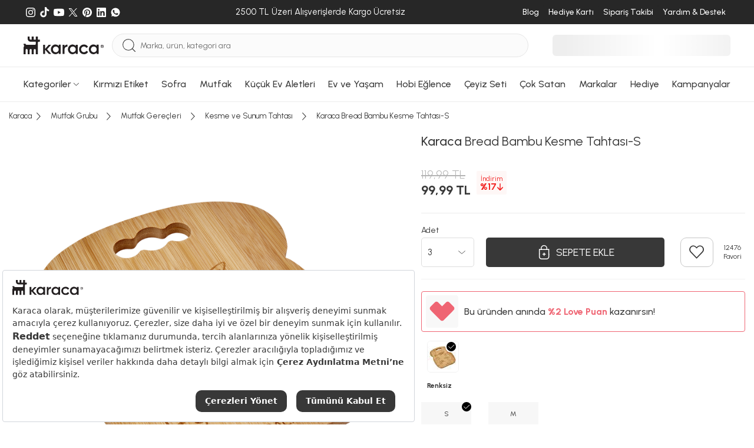

--- FILE ---
content_type: image/svg+xml
request_url: https://www.karaca.com/catalog/view/assets/images/icons/tiktok.svg
body_size: 247
content:
<svg width="32" height="32" viewBox="0 0 32 32" fill="none" xmlns="http://www.w3.org/2000/svg">
<path d="M20.0719 11.7033C21.6156 12.8104 23.5061 13.4618 25.5479 13.4618V10.3578C24.4082 10.1141 23.3992 9.5164 22.6405 8.68499C21.342 7.87179 20.4064 6.5302 20.1321 4.95996H17.2695V20.7106C17.263 22.5468 15.7781 24.0336 13.947 24.0336C12.868 24.0336 11.9094 23.5174 11.3022 22.7178C10.2181 22.1687 9.47464 21.0413 9.47464 19.7394C9.47464 17.8981 10.962 16.4052 12.797 16.4052C13.1486 16.4052 13.4875 16.4602 13.8054 16.5614V13.4234C9.86462 13.5051 6.69531 16.7365 6.69531 20.7107C6.69531 22.6946 7.48454 24.493 8.76547 25.8071C9.92106 26.5858 11.3122 27.04 12.8088 27.04C16.8201 27.04 20.0719 23.7765 20.0719 19.7509V11.7033H20.0719Z" fill="white"/>
<path d="M25.5484 10.3578V9.51848C24.5206 9.52005 23.513 9.23119 22.641 8.68493C23.413 9.53306 24.4294 10.1179 25.5484 10.3578ZM20.1326 4.95998C20.1064 4.80991 20.0863 4.65885 20.0724 4.50721V4H16.1199V19.7508C16.1136 21.5868 14.6288 23.0736 12.7975 23.0736C12.2599 23.0736 11.7523 22.9455 11.3027 22.7179C11.9099 23.5174 12.8685 24.0335 13.9475 24.0335C15.7785 24.0335 17.2636 22.5469 17.27 20.7107V4.95998H20.1326ZM13.806 13.4234V12.5299C13.4758 12.4846 13.1428 12.4619 12.8094 12.462C8.79781 12.4619 5.5459 15.7254 5.5459 19.7508C5.5459 22.2745 6.82396 24.4987 8.76607 25.807C7.48514 24.493 6.69591 22.6944 6.69591 20.7106C6.69591 16.7365 9.86513 13.5051 13.806 13.4234Z" fill="white"/>
</svg>


--- FILE ---
content_type: application/javascript
request_url: https://static.karaca.com/js/otp_validation.ea77de4a1ef67055cb02.js
body_size: 1714
content:
(()=>{"use strict";var t,e={30105:(t,e,n)=>{var r=n(93324),o=n(4942),a=n(19755);function i(t,e){var n="undefined"!=typeof Symbol&&t[Symbol.iterator]||t["@@iterator"];if(!n){if(Array.isArray(t)||(n=function(t,e){if(!t)return;if("string"==typeof t)return c(t,e);var n=Object.prototype.toString.call(t).slice(8,-1);"Object"===n&&t.constructor&&(n=t.constructor.name);if("Map"===n||"Set"===n)return Array.from(t);if("Arguments"===n||/^(?:Ui|I)nt(?:8|16|32)(?:Clamped)?Array$/.test(n))return c(t,e)}(t))||e&&t&&"number"==typeof t.length){n&&(t=n);var r=0,o=function(){};return{s:o,n:function(){return r>=t.length?{done:!0}:{done:!1,value:t[r++]}},e:function(t){throw t},f:o}}throw new TypeError("Invalid attempt to iterate non-iterable instance.\nIn order to be iterable, non-array objects must have a [Symbol.iterator]() method.")}var a,i=!0,l=!1;return{s:function(){n=n.call(t)},n:function(){var t=n.next();return i=t.done,t},e:function(t){l=!0,a=t},f:function(){try{i||null==n.return||n.return()}finally{if(l)throw a}}}}function c(t,e){(null==e||e>t.length)&&(e=t.length);for(var n=0,r=new Array(e);n<e;n++)r[n]=t[n];return r}function l(t,e){var n=Object.keys(t);if(Object.getOwnPropertySymbols){var r=Object.getOwnPropertySymbols(t);e&&(r=r.filter((function(e){return Object.getOwnPropertyDescriptor(t,e).enumerable}))),n.push.apply(n,r)}return n}function u(t){for(var e=1;e<arguments.length;e++){var n=null!=arguments[e]?arguments[e]:{};e%2?l(Object(n),!0).forEach((function(e){(0,o.Z)(t,e,n[e])})):Object.getOwnPropertyDescriptors?Object.defineProperties(t,Object.getOwnPropertyDescriptors(n)):l(Object(n)).forEach((function(e){Object.defineProperty(t,e,Object.getOwnPropertyDescriptor(n,e))}))}return t}window.showOtpValidationModal=function(t,e){a("#otpValidationModal").modal({backdrop:"static",keyboard:!1,show:!0});var n=180,o=a("#time-area"),c=a("#resend-sms-container");function l(){var t=Math.floor(n/60),e=n%60;o.text("".concat(t.toString().padStart(2,"0"),":").concat(e.toString().padStart(2,"0")))}function f(){n=180,l(),c.hide(),o.show();var t=setInterval((function(){n-=1,l(),n<=0&&(clearInterval(t),o.hide(),c.show())}),1e3);a("#otpValidationModal").on("hidden.bs.modal",(function(){clearInterval(t)}))}a("#otpValidationModal").on("shown.bs.modal",(function(){f()})),a("#resendSmsButton").off("click").on("click",(function(){var n,o=u({},t),c=e?a(e).serialize():"",l=new URLSearchParams(o.data),s=i(new URLSearchParams(c).entries());try{for(s.s();!(n=s.n()).done;){var p=(0,r.Z)(n.value,2),d=p[0],v=p[1];l.set(d,v)}}catch(t){s.e(t)}finally{s.f()}o.data=l.toString(),a('input[name="otp_code[]"]').val(""),a("#otpSubmitButton").addClass("invalid"),f(),a.ajax(o)}));var s=a('input[name="otp_code[]"]');function p(){a('input[name="otp_code[]"]').toArray().every((function(t){return 1===t.value.length}))?a("#otpSubmitButton").removeClass("invalid"):a("#otpSubmitButton").addClass("invalid")}s.on("paste",(function(t){t.preventDefault();var e=(t.originalEvent.clipboardData||window.clipboardData).getData("text"),n=a('input[name="otp_code[]"]'),r=e.slice(0,5).split("");n.each((function(t){r[t]&&a(this).val(r[t])})),p()})),s.on("keydown",(function(t){var e=a(this);if("Backspace"===t.key){if(e.val().length>0){e.val("");var n=e.prev('input[name="otp_code[]"]');n.length&&n.focus()}else{var r=e.prev('input[name="otp_code[]"]');r.length&&(r.focus(),r.val(""))}p()}})),s.on("input",(function(){var t=a(this);if(t.val().length>=1){var e=t.next('input[name="otp_code[]"]');e.length&&e.focus()}p()})),a("#otpSubmitButton").on("click",(function(){var n=a('input[name="otp_code[]"]'),o=n.map((function(){return a(this).val()})).get().join("");if(o&&5===o.length){var c,l=u({},t),f=e?a(e).serialize():"",s=new URLSearchParams(l.data),p=i(new URLSearchParams(f).entries());try{for(p.s();!(c=p.n()).done;){var d=(0,r.Z)(c.value,2),v=d[0],h=d[1];s.set(v,h)}}catch(t){p.e(t)}finally{p.f()}s.set("otp_code",o),l.data=s.toString(),a("#otpValidationModal").modal("hide"),a.ajax(l),n.map((function(){return a(this).val("")})),a("#otpSubmitButton").addClass("invalid")}}))}}},n={};function r(t){var o=n[t];if(void 0!==o)return o.exports;var a=n[t]={exports:{}};return e[t].call(a.exports,a,a.exports,r),a.exports}r.m=e,t=[],r.O=(e,n,o,a)=>{if(!n){var i=1/0;for(f=0;f<t.length;f++){for(var[n,o,a]=t[f],c=!0,l=0;l<n.length;l++)(!1&a||i>=a)&&Object.keys(r.O).every((t=>r.O[t](n[l])))?n.splice(l--,1):(c=!1,a<i&&(i=a));if(c){t.splice(f--,1);var u=o();void 0!==u&&(e=u)}}return e}a=a||0;for(var f=t.length;f>0&&t[f-1][2]>a;f--)t[f]=t[f-1];t[f]=[n,o,a]},r.d=(t,e)=>{for(var n in e)r.o(e,n)&&!r.o(t,n)&&Object.defineProperty(t,n,{enumerable:!0,get:e[n]})},r.o=(t,e)=>Object.prototype.hasOwnProperty.call(t,e),r.j=2921,(()=>{var t={2921:0};r.O.j=e=>0===t[e];var e=(e,n)=>{var o,a,[i,c,l]=n,u=0;if(i.some((e=>0!==t[e]))){for(o in c)r.o(c,o)&&(r.m[o]=c[o]);if(l)var f=l(r)}for(e&&e(n);u<i.length;u++)a=i[u],r.o(t,a)&&t[a]&&t[a][0](),t[a]=0;return r.O(f)},n=self.webpackChunkecommerce=self.webpackChunkecommerce||[];n.forEach(e.bind(null,0)),n.push=e.bind(null,n.push.bind(n))})();var o=r.O(void 0,[7059,3476],(()=>r(30105)));o=r.O(o)})();

--- FILE ---
content_type: application/javascript
request_url: https://static.karaca.com/js/react_vendors.ea77de4a1ef67055cb02.js
body_size: 81822
content:
/*! For license information please see react_vendors.ea77de4a1ef67055cb02.js.LICENSE.txt */
(self.webpackChunkecommerce=self.webpackChunkecommerce||[]).push([[394],{6839:()=>{},2913:(e,t,n)=>{"use strict";n.d(t,{Z:()=>he});var r=n(67294),a=n(45697),o=n.n(a),i=n(86010),l=n(86483),u=n(91500),s=n(30998),c=n(78530),f="react-calendar__navigation";function d(e){var t,n=e.activeStartDate,a=e.drillUp,o=e.formatMonthYear,i=void 0===o?s.Pb:o,c=e.formatYear,d=void 0===c?s.B3:c,p=e.locale,h=e.maxDate,m=e.minDate,v=e.navigationAriaLabel,g=void 0===v?"":v,y=e.navigationAriaLive,b=e.navigationLabel,w=e.next2AriaLabel,k=void 0===w?"":w,S=e.next2Label,O=void 0===S?"»":S,E=e.nextAriaLabel,x=void 0===E?"":E,C=e.nextLabel,D=void 0===C?"›":C,_=e.prev2AriaLabel,P=void 0===_?"":_,T=e.prev2Label,M=void 0===T?"«":T,L=e.prevAriaLabel,N=void 0===L?"":L,I=e.prevLabel,V=void 0===I?"‹":I,R=e.setActiveStartDate,A=e.showDoubleView,F=e.view,j=e.views.indexOf(F)>0,z="century"!==F,U=(0,u.xg)(F,n),Z=z?(0,u.vG)(F,n):void 0,B=(0,u.TX)(F,n),H=z?(0,u.QA)(F,n):void 0,W=function(){if(U.getFullYear()<0)return!0;var e=(0,u.Wh)(F,n);return m&&m>=e}(),$=z&&function(){if(Z.getFullYear()<0)return!0;var e=(0,u.rp)(F,n);return m&&m>=e}(),Y=h&&h<B,q=z&&h&&h<H;function Q(e){var t=function(){switch(F){case"century":return(0,u.OM)(p,d,e);case"decade":return(0,u.hg)(p,d,e);case"year":return d(p,e);case"month":return i(p,e);default:throw new Error("Invalid view: ".concat(F,"."))}}();return b?b({date:e,label:t,locale:p||(0,l.Xu)()||void 0,view:F}):t}return r.createElement("div",{className:f},null!==M&&z?r.createElement("button",{"aria-label":P,className:"".concat(f,"__arrow ").concat(f,"__prev2-button"),disabled:$,onClick:function(){R(Z,"prev2")},type:"button"},M):null,null!==V&&r.createElement("button",{"aria-label":N,className:"".concat(f,"__arrow ").concat(f,"__prev-button"),disabled:W,onClick:function(){R(U,"prev")},type:"button"},V),(t="".concat(f,"__label"),r.createElement("button",{"aria-label":g,"aria-live":y,className:t,disabled:!j,onClick:a,style:{flexGrow:1},type:"button"},r.createElement("span",{className:"".concat(t,"__labelText ").concat(t,"__labelText--from")},Q(n)),A?r.createElement(r.Fragment,null,r.createElement("span",{className:"".concat(t,"__divider")}," – "),r.createElement("span",{className:"".concat(t,"__labelText ").concat(t,"__labelText--to")},Q(B))):null)),null!==D&&r.createElement("button",{"aria-label":x,className:"".concat(f,"__arrow ").concat(f,"__next-button"),disabled:Y,onClick:function(){R(B,"next")},type:"button"},D),null!==O&&z?r.createElement("button",{"aria-label":k,className:"".concat(f,"__arrow ").concat(f,"__next2-button"),disabled:q,onClick:function(){R(H,"next2")},type:"button"},O):null)}d.propTypes={activeStartDate:o().instanceOf(Date).isRequired,drillUp:o().func.isRequired,formatMonthYear:o().func,formatYear:o().func,locale:o().string,maxDate:o().instanceOf(Date),minDate:o().instanceOf(Date),navigationAriaLabel:o().string,navigationAriaLive:o().string,navigationLabel:o().func,next2AriaLabel:o().string,next2Label:o().node,nextAriaLabel:o().string,nextLabel:o().node,prev2AriaLabel:o().string,prev2Label:o().node,prevAriaLabel:o().string,prevLabel:o().node,setActiveStartDate:o().func.isRequired,showDoubleView:o().bool,view:c.D1.isRequired,views:c.TS.isRequired};var p=n(52463),h=function(){return(h=Object.assign||function(e){for(var t,n=1,r=arguments.length;n<r;n++)for(var a in t=arguments[n])Object.prototype.hasOwnProperty.call(t,a)&&(e[a]=t[a]);return e}).apply(this,arguments)};function m(e){return r.createElement("div",{className:"react-calendar__century-view"},r.createElement(p.Z,h({},e)))}var v=n(7976),g=function(){return(g=Object.assign||function(e){for(var t,n=1,r=arguments.length;n<r;n++)for(var a in t=arguments[n])Object.prototype.hasOwnProperty.call(t,a)&&(e[a]=t[a]);return e}).apply(this,arguments)};function y(e){return r.createElement("div",{className:"react-calendar__decade-view"},r.createElement(v.Z,g({},e)))}var b=n(86350),w=function(){return(w=Object.assign||function(e){for(var t,n=1,r=arguments.length;n<r;n++)for(var a in t=arguments[n])Object.prototype.hasOwnProperty.call(t,a)&&(e[a]=t[a]);return e}).apply(this,arguments)};function k(e){return r.createElement("div",{className:"react-calendar__year-view"},r.createElement(b.Z,w({},e)))}var S=n(34083),O=n(38267),E=n(92544),x=function(){return(x=Object.assign||function(e){for(var t,n=1,r=arguments.length;n<r;n++)for(var a in t=arguments[n])Object.prototype.hasOwnProperty.call(t,a)&&(e[a]=t[a]);return e}).apply(this,arguments)},C=function(e,t){var n={};for(var r in e)Object.prototype.hasOwnProperty.call(e,r)&&t.indexOf(r)<0&&(n[r]=e[r]);if(null!=e&&"function"==typeof Object.getOwnPropertySymbols){var a=0;for(r=Object.getOwnPropertySymbols(e);a<r.length;a++)t.indexOf(r[a])<0&&Object.prototype.propertyIsEnumerable.call(e,r[a])&&(n[r[a]]=e[r[a]])}return n},D="react-calendar__month-view__days__day";function _(e){var t=e.calendarType,n=e.classes,a=void 0===n?[]:n,o=e.currentMonthIndex,i=e.formatDay,l=void 0===i?s.fG:i,c=e.formatLongDate,f=void 0===c?s.wX:c,d=C(e,["calendarType","classes","currentMonthIndex","formatDay","formatLongDate"]),p=d.date,h=d.locale,m=[];return a&&m.push.apply(m,a),m.push(D),(0,u.QD)(p,t)&&m.push("".concat(D,"--weekend")),p.getMonth()!==o&&m.push("".concat(D,"--neighboringMonth")),r.createElement(E.Z,x({},d,{classes:m,formatAbbr:f,maxDateTransform:S.h3,minDateTransform:S.$Y,view:"month"}),l(h,p))}_.propTypes=x(x({},c.a3),{currentMonthIndex:o().number.isRequired,formatDay:o().func,formatLongDate:o().func});var P=function(){return(P=Object.assign||function(e){for(var t,n=1,r=arguments.length;n<r;n++)for(var a in t=arguments[n])Object.prototype.hasOwnProperty.call(t,a)&&(e[a]=t[a]);return e}).apply(this,arguments)},T=function(e,t){var n={};for(var r in e)Object.prototype.hasOwnProperty.call(e,r)&&t.indexOf(r)<0&&(n[r]=e[r]);if(null!=e&&"function"==typeof Object.getOwnPropertySymbols){var a=0;for(r=Object.getOwnPropertySymbols(e);a<r.length;a++)t.indexOf(r[a])<0&&Object.prototype.propertyIsEnumerable.call(e,r[a])&&(n[r[a]]=e[r[a]])}return n};function M(e){var t=e.activeStartDate,n=e.calendarType,a=e.showFixedNumberOfWeeks,o=e.showNeighboringMonth,i=T(e,["showFixedNumberOfWeeks","showNeighboringMonth"]),l=(0,S.So)(t),s=(0,S.jw)(t),c=a||o,f=(0,u.ji)(t,n),d=c?0:f,p=1+(c?-f:0),h=function(){if(a)return p+42-1;var e=(0,S.NC)(t);if(o){var r=new Date;return r.setFullYear(l,s,e),r.setHours(0,0,0,0),e+(7-(0,u.ji)(r,n)-1)}return e}();return r.createElement(O.Z,P({},i,{className:"react-calendar__month-view__days",count:7,currentMonthIndex:s,dateTransform:function(e){var t=new Date;return t.setFullYear(l,s,e),t.setHours(0,0,0,0),t},dateType:"day",end:h,offset:d,start:p,tile:_}))}M.propTypes=P({calendarType:c.tX,showFixedNumberOfWeeks:o().bool,showNeighboringMonth:o().bool},c.Wr);var L=n(70755),N="react-calendar__month-view__weekdays",I="".concat(N,"__weekday");function V(e){for(var t=e.calendarType,n=e.formatShortWeekday,a=void 0===n?s.$F:n,o=e.formatWeekday,l=void 0===o?s.$y:o,c=e.locale,f=e.onMouseLeave,d=new Date,p=(0,S.pU)(d),h=(0,S.So)(p),m=(0,S.jw)(p),v=[],g=1;g<=7;g+=1){var y=new Date(h,m,g-(0,u.ji)(p,t)),b=l(c,y);v.push(r.createElement("div",{key:g,className:(0,i.Z)(I,(0,u.h3)(y)&&"".concat(I,"--current"),(0,u.QD)(y,t)&&"".concat(I,"--weekend"))},r.createElement("abbr",{"aria-label":b,title:b},a(c,y).replace(".",""))))}return r.createElement(L.Z,{className:N,count:7,onFocus:f,onMouseOver:f},v)}V.propTypes={calendarType:c.tX,formatShortWeekday:o().func,formatWeekday:o().func,locale:o().string,onMouseLeave:o().func};var R=function(){return(R=Object.assign||function(e){for(var t,n=1,r=arguments.length;n<r;n++)for(var a in t=arguments[n])Object.prototype.hasOwnProperty.call(t,a)&&(e[a]=t[a]);return e}).apply(this,arguments)},A=function(e,t){var n={};for(var r in e)Object.prototype.hasOwnProperty.call(e,r)&&t.indexOf(r)<0&&(n[r]=e[r]);if(null!=e&&"function"==typeof Object.getOwnPropertySymbols){var a=0;for(r=Object.getOwnPropertySymbols(e);a<r.length;a++)t.indexOf(r[a])<0&&Object.prototype.propertyIsEnumerable.call(e,r[a])&&(n[r[a]]=e[r[a]])}return n},F="react-calendar__tile";function j(e){var t=e.onClickWeekNumber,n=e.weekNumber,a=r.createElement("span",null,n);if(t){var o=e.date,i=e.onClickWeekNumber,l=e.weekNumber,u=A(e,["date","onClickWeekNumber","weekNumber"]);return r.createElement("button",R({},u,{className:F,onClick:function(e){return i(l,o,e)},type:"button"}),a)}e.date,e.onClickWeekNumber,e.weekNumber,u=A(e,["date","onClickWeekNumber","weekNumber"]);return r.createElement("div",R({},u,{className:F}),a)}function z(e){var t=e.activeStartDate,n=e.calendarType,a=e.onClickWeekNumber,o=e.onMouseLeave,i=e.showFixedNumberOfWeeks,l=function(){if(i)return 6;var e=(0,S.NC)(t)-(7-(0,u.ji)(t,n));return 1+Math.ceil(e/7)}(),s=function(){for(var e=(0,S.So)(t),r=(0,S.jw)(t),a=(0,S._3)(t),o=[],i=0;i<l;i+=1)o.push((0,u.vA)(new Date(e,r,a+7*i),n));return o}(),c=s.map((function(e){return(0,u.uW)(e,n)}));return r.createElement(L.Z,{className:"react-calendar__month-view__weekNumbers",count:l,direction:"column",onFocus:o,onMouseOver:o,style:{flexBasis:"calc(100% * (1 / 8)",flexShrink:0}},c.map((function(e,t){var n=s[t];if(!n)throw new Error("date is not defined");return r.createElement(j,{key:e,date:n,onClickWeekNumber:a,weekNumber:e})})))}j.propTypes={date:o().instanceOf(Date).isRequired,onClickWeekNumber:o().func,weekNumber:o().node.isRequired},z.propTypes={activeStartDate:o().instanceOf(Date).isRequired,calendarType:c.tX,onClickWeekNumber:o().func,onMouseLeave:o().func,showFixedNumberOfWeeks:o().bool};var U=n(43090),Z=function(){return(Z=Object.assign||function(e){for(var t,n=1,r=arguments.length;n<r;n++)for(var a in t=arguments[n])Object.prototype.hasOwnProperty.call(t,a)&&(e[a]=t[a]);return e}).apply(this,arguments)},B=function(e,t){var n={};for(var r in e)Object.prototype.hasOwnProperty.call(e,r)&&t.indexOf(r)<0&&(n[r]=e[r]);if(null!=e&&"function"==typeof Object.getOwnPropertySymbols){var a=0;for(r=Object.getOwnPropertySymbols(e);a<r.length;a++)t.indexOf(r[a])<0&&Object.prototype.propertyIsEnumerable.call(e,r[a])&&(n[r[a]]=e[r[a]])}return n};function H(e){var t=e.activeStartDate,n=e.locale,a=e.onMouseLeave,o=e.showFixedNumberOfWeeks,l=e.calendarType,u=void 0===l?function(e){for(var t=0,n=Object.entries(U.hn);t<n.length;t++){var r=n[t],a=r[0];if(r[1].includes(e))return a}return U.GI.ISO_8601}(n):l,s=e.formatShortWeekday,c=e.formatWeekday,f=e.onClickWeekNumber,d=e.showWeekNumbers,p=B(e,["calendarType","formatShortWeekday","formatWeekday","onClickWeekNumber","showWeekNumbers"]);var h="react-calendar__month-view";return r.createElement("div",{className:(0,i.Z)(h,d?"".concat(h,"--weekNumbers"):"")},r.createElement("div",{style:{display:"flex",alignItems:"flex-end"}},d?r.createElement(z,{activeStartDate:t,calendarType:u,onClickWeekNumber:f,onMouseLeave:a,showFixedNumberOfWeeks:o}):null,r.createElement("div",{style:{flexGrow:1,width:"100%"}},r.createElement(V,{calendarType:u,formatShortWeekday:s,formatWeekday:c,locale:n,onMouseLeave:a}),r.createElement(M,Z({calendarType:u},p)))))}H.propTypes=Z(Z({},c.Wr),{calendarType:c.tX,formatDay:o().func,formatLongDate:o().func,formatShortWeekday:o().func,formatWeekday:o().func,onClickWeekNumber:o().func,onMouseLeave:o().func,showFixedNumberOfWeeks:o().bool,showNeighboringMonth:o().bool,showWeekNumbers:o().bool});var W,$=n(56957),Y=(W=function(e,t){return(W=Object.setPrototypeOf||{__proto__:[]}instanceof Array&&function(e,t){e.__proto__=t}||function(e,t){for(var n in t)Object.prototype.hasOwnProperty.call(t,n)&&(e[n]=t[n])})(e,t)},function(e,t){if("function"!=typeof t&&null!==t)throw new TypeError("Class extends value "+String(t)+" is not a constructor or null");function n(){this.constructor=e}W(e,t),e.prototype=null===t?Object.create(t):(n.prototype=t.prototype,new n)}),q=function(){return(q=Object.assign||function(e){for(var t,n=1,r=arguments.length;n<r;n++)for(var a in t=arguments[n])Object.prototype.hasOwnProperty.call(t,a)&&(e[a]=t[a]);return e}).apply(this,arguments)},Q=function(e,t){var n={};for(var r in e)Object.prototype.hasOwnProperty.call(e,r)&&t.indexOf(r)<0&&(n[r]=e[r]);if(null!=e&&"function"==typeof Object.getOwnPropertySymbols){var a=0;for(r=Object.getOwnPropertySymbols(e);a<r.length;a++)t.indexOf(r[a])<0&&Object.prototype.propertyIsEnumerable.call(e,r[a])&&(n[r[a]]=e[r[a]])}return n},X="react-calendar",G=["century","decade","year","month"],K=["decade","year","month","day"],J=new Date;J.setFullYear(1,0,1),J.setHours(0,0,0,0);var ee={goToRangeStartOnSelect:!0,maxDate:new Date(864e13),maxDetail:"month",minDate:J,minDetail:"century",returnValue:"start",showNavigation:!0,showNeighboringMonth:!0};function te(e){return e instanceof Date?e:new Date(e)}function ne(e,t){return G.slice(G.indexOf(e),G.indexOf(t)+1)}function re(e,t,n){return e&&function(e,t,n){return-1!==ne(t,n).indexOf(e)}(e,t,n)?e:n}function ae(e){var t=G.indexOf(e);return K[t]}function oe(e,t){var n=e.value,r=e.minDate,a=e.maxDate,o=e.maxDetail,i=function(e,t){var n=Array.isArray(e)?e[t]:e;if(!n)return null;var r=te(n);if(isNaN(r.getTime()))throw new Error("Invalid date: ".concat(e));return r}(n,t);if(!i)return null;var l=ae(o),s=function(){switch(t){case 0:return(0,u.dX)(l,i);case 1:return(0,u.S$)(l,i);default:throw new Error("Invalid index value: ".concat(t))}}();return(0,$.vX)(s,r,a)}var ie=function(e){return oe(e,0)},le=function(e){return oe(e,1)},ue=function(e){return[ie,le].map((function(t){return t(e)}))};function se(e){var t=e.maxDate,n=e.maxDetail,r=e.minDate,a=e.minDetail,o=e.value,i=re(e.view,a,n),l=ie({value:o,minDate:r,maxDate:t,maxDetail:n})||new Date;return(0,u.dX)(i,l)}function ce(e){return e&&(!Array.isArray(e)||1===e.length)}var fe=o().instanceOf(Date),de=o().oneOfType([o().string,o().instanceOf(Date)]),pe=o().oneOfType([de,o().arrayOf(de)]);const he=function(e){function t(){var t=null!==e&&e.apply(this,arguments)||this;return t.state={activeStartDate:t.props.defaultActiveStartDate,hover:null,value:Array.isArray(t.props.defaultValue)?t.props.defaultValue.map((function(e){return null!==e?te(e):e})):null!==t.props.defaultValue&&void 0!==t.props.defaultValue?te(t.props.defaultValue):t.props.defaultValue,view:t.props.defaultView},t.setStateAndCallCallbacks=function(e,n,r){var a=t,o=a.activeStartDate,i=a.view,l=t.props,u=l.allowPartialRange,s=l.onActiveStartDateChange,c=l.onChange,f=l.onViewChange,d=l.selectRange,p={action:void 0,activeStartDate:o,value:void 0,view:i};t.setState(e,(function(){var a={action:e.action,activeStartDate:e.activeStartDate||t.activeStartDate,value:"value"in e&&e.value||t.value,view:"view"in e&&e.view||t.view};function o(t){if(!(t in e))return!1;var n=e[t],r=p[t];return typeof n!=typeof r||(n instanceof Date&&r instanceof Date?n.getTime()!==r.getTime():n!==r)}if(o("activeStartDate")&&s&&s(a),o("view")&&f&&f(a),o("value")&&c){if(!n)throw new Error("event is required");if(d)if(ce(e.value)){if(u){if(Array.isArray(e.value))throw new Error("value must not be an array");c([e.value||null,null],n)}}else c(e.value||null,n);else c(e.value||null,n)}r&&r(a)}))},t.setActiveStartDate=function(e,n){t.setStateAndCallCallbacks({action:n,activeStartDate:e})},t.drillDown=function(e,n){if(t.drillDownAvailable){t.onClickTile(e,n);var r=t,a=r.view,o=r.views,i=t.props.onDrillDown,l=o[o.indexOf(a)+1];if(!l)throw new Error("Attempted to drill down from the lowest view.");t.setStateAndCallCallbacks({action:"drillDown",activeStartDate:e,view:l},void 0,i)}},t.drillUp=function(){if(t.drillUpAvailable){var e=t,n=e.activeStartDate,r=e.view,a=e.views,o=t.props.onDrillUp,i=a[a.indexOf(r)-1];if(!i)throw new Error("Attempted to drill up from the highest view.");var l=(0,u.dX)(i,n);t.setStateAndCallCallbacks({action:"drillUp",activeStartDate:l,view:i},void 0,o)}},t.onChange=function(e,n){var r=t.value,a=t.props,o=a.goToRangeStartOnSelect,i=a.selectRange;t.onClickTile(e,n);var l,s=i&&!ce(r);if(i){var c=t.valueType;if(s)l=(0,u.dX)(c,e);else{if(!r)throw new Error("previousValue is required");if(Array.isArray(r))throw new Error("previousValue must not be an array");l=(0,u.cL)(c,r,e)}}else l=t.getProcessedValue(e);var f=!i||s||o?se(q(q({},t.props),{value:l})):null;n.persist(),t.setStateAndCallCallbacks({action:"onChange",activeStartDate:f,value:l},n)},t.onClickTile=function(e,n){var r=t.view,a=t.props,o=a.onClickDay,i=a.onClickDecade,l=a.onClickMonth,u=a.onClickYear,s=function(){switch(r){case"century":return i;case"decade":return u;case"year":return l;case"month":return o;default:throw new Error("Invalid view: ".concat(r,"."))}}();s&&s(e,n)},t.onMouseOver=function(e){t.setState((function(t){return t.hover&&t.hover.getTime()===e.getTime()?null:{hover:e}}))},t.onMouseLeave=function(){t.setState({hover:null})},t}return Y(t,e),Object.defineProperty(t.prototype,"activeStartDate",{get:function(){var e,t,n,r,a,o,i,l,s,c,f,d,p=this.props.activeStartDate,h=this.state.activeStartDate;return p||h||(e=this.props,t=e.activeStartDate,n=e.defaultActiveStartDate,r=e.defaultValue,a=e.defaultView,o=e.maxDetail,i=e.minDetail,l=e.value,s=e.view,c=Q(e,["activeStartDate","defaultActiveStartDate","defaultValue","defaultView","maxDetail","minDetail","value","view"]),f=re(s,i,o),(d=t||n)?(0,u.dX)(f,d):se(q({maxDetail:o,minDetail:i,value:l||r,view:s||a},c)))},enumerable:!1,configurable:!0}),Object.defineProperty(t.prototype,"value",{get:function(){var e=this.props,t=e.selectRange,n=e.value,r=this.state.value,a=t&&ce(r)?r:void 0!==n?n:r;return a?Array.isArray(a)?a.map((function(e){return null!==e?te(e):e})):null!==a?te(a):a:null},enumerable:!1,configurable:!0}),Object.defineProperty(t.prototype,"valueType",{get:function(){return ae(this.props.maxDetail)},enumerable:!1,configurable:!0}),Object.defineProperty(t.prototype,"view",{get:function(){var e=this.props,t=e.minDetail,n=e.maxDetail,r=e.view,a=this.state.view;return re(r||a,t,n)},enumerable:!1,configurable:!0}),Object.defineProperty(t.prototype,"views",{get:function(){var e=this.props;return ne(e.minDetail,e.maxDetail)},enumerable:!1,configurable:!0}),Object.defineProperty(t.prototype,"hover",{get:function(){var e=this.props.selectRange,t=this.state.hover;return e?t:null},enumerable:!1,configurable:!0}),Object.defineProperty(t.prototype,"drillDownAvailable",{get:function(){var e=this.view,t=this.views;return t.indexOf(e)<t.length-1},enumerable:!1,configurable:!0}),Object.defineProperty(t.prototype,"drillUpAvailable",{get:function(){var e=this.view;return this.views.indexOf(e)>0},enumerable:!1,configurable:!0}),t.prototype.getProcessedValue=function(e){var t=this.props,n=t.minDate,r=t.maxDate,a=t.maxDetail,o=t.returnValue;return function(){switch(o){case"start":return ie;case"end":return le;case"range":return ue;default:throw new Error("Invalid returnValue.")}}()({value:e,minDate:n,maxDate:r,maxDetail:a})},t.prototype.renderContent=function(e){var t=this,n=t.activeStartDate,a=t.onMouseOver,o=t.valueType,i=t.value,l=t.view,s=this.props,c=s.calendarType,f=s.locale,d=s.maxDate,p=s.minDate,h=s.selectRange,v=s.tileClassName,g=s.tileContent,b=s.tileDisabled,w=this.hover,S={activeStartDate:e?(0,u.TX)(l,n):(0,u.dX)(l,n),hover:w,locale:f,maxDate:d,minDate:p,onClick:this.drillDownAvailable?this.drillDown:this.onChange,onMouseOver:h?a:null,tileClassName:v,tileContent:g,tileDisabled:b,value:i,valueType:o};switch(l){case"century":var O=this.props.formatYear;return r.createElement(m,q({formatYear:O},S));case"decade":O=this.props.formatYear;return r.createElement(y,q({formatYear:O},S));case"year":var E=this.props,x=E.formatMonth,C=E.formatMonthYear;return r.createElement(k,q({formatMonth:x,formatMonthYear:C},S));case"month":var D=this.props,_=D.formatDay,P=D.formatLongDate,T=D.formatShortWeekday,M=D.formatWeekday,L=D.onClickWeekNumber,N=D.showDoubleView,I=D.showFixedNumberOfWeeks,V=D.showNeighboringMonth,R=D.showWeekNumbers,A=this.onMouseLeave;return r.createElement(H,q({calendarType:c,formatDay:_,formatLongDate:P,formatShortWeekday:T,formatWeekday:M,onClickWeekNumber:L,onMouseLeave:h?A:null,showFixedNumberOfWeeks:void 0!==I?I:N,showNeighboringMonth:V,showWeekNumbers:R},S));default:throw new Error("Invalid view: ".concat(l,"."))}},t.prototype.renderNavigation=function(){if(!this.props.showNavigation)return null;var e=this,t=e.activeStartDate,n=e.view,a=e.views,o=this.props,i=o.formatMonthYear,l=o.formatYear,u=o.locale,s=o.maxDate,c=o.minDate,f=o.navigationAriaLabel,p=o.navigationAriaLive,h=o.navigationLabel,m=o.next2AriaLabel,v=o.next2Label,g=o.nextAriaLabel,y=o.nextLabel,b=o.prev2AriaLabel,w=o.prev2Label,k=o.prevAriaLabel,S=o.prevLabel,O=o.showDoubleView;return r.createElement(d,{activeStartDate:t,drillUp:this.drillUp,formatMonthYear:i,formatYear:l,locale:u,maxDate:s,minDate:c,navigationAriaLabel:f,navigationAriaLive:p,navigationLabel:h,next2AriaLabel:m,next2Label:v,nextAriaLabel:g,nextLabel:y,prev2AriaLabel:b,prev2Label:w,prevAriaLabel:k,prevLabel:S,setActiveStartDate:this.setActiveStartDate,showDoubleView:O,view:n,views:a})},t.prototype.render=function(){var e=this.props,t=e.className,n=e.inputRef,a=e.selectRange,o=e.showDoubleView,l=this.onMouseLeave,u=this.value,s=Array.isArray(u)?u:[u];return r.createElement("div",{className:(0,i.Z)(X,a&&1===s.length&&"".concat(X,"--selectRange"),o&&"".concat(X,"--doubleView"),t),ref:n},this.renderNavigation(),r.createElement("div",{className:"".concat(X,"__viewContainer"),onBlur:a?l:void 0,onMouseLeave:a?l:void 0},this.renderContent(),o?this.renderContent(!0):null))},t.defaultProps=ee,t.propTypes={activeStartDate:fe,allowPartialRange:o().bool,calendarType:c.tX,className:c.$n,defaultActiveStartDate:fe,defaultValue:pe,defaultView:c.D1,formatDay:o().func,formatLongDate:o().func,formatMonth:o().func,formatMonthYear:o().func,formatShortWeekday:o().func,formatWeekday:o().func,formatYear:o().func,goToRangeStartOnSelect:o().bool,inputRef:c.dq,locale:o().string,maxDate:c.WV,maxDetail:o().oneOf(G),minDate:c.k4,minDetail:o().oneOf(G),navigationAriaLabel:o().string,navigationAriaLive:o().oneOf(["off","polite","assertive"]),navigationLabel:o().func,next2AriaLabel:o().string,next2Label:o().node,nextAriaLabel:o().string,nextLabel:o().node,onActiveStartDateChange:o().func,onChange:o().func,onClickDay:o().func,onClickDecade:o().func,onClickMonth:o().func,onClickWeekNumber:o().func,onClickYear:o().func,onDrillDown:o().func,onDrillUp:o().func,onViewChange:o().func,prev2AriaLabel:o().string,prev2Label:o().node,prevAriaLabel:o().string,prevLabel:o().node,returnValue:o().oneOf(["start","end","range"]),selectRange:o().bool,showDoubleView:o().bool,showFixedNumberOfWeeks:o().bool,showNavigation:o().bool,showNeighboringMonth:o().bool,showWeekNumbers:o().bool,tileClassName:o().oneOfType([o().func,c.$n]),tileContent:o().oneOfType([o().func,o().node]),tileDisabled:o().func,value:pe,view:c.D1},t}(r.Component)},52463:(e,t,n)=>{"use strict";n.d(t,{Z:()=>g});var r=n(67294),a=n(34083),o=n(38267),i=n(45697),l=n.n(i),u=n(92544),s=n(91500),c=n(30998),f=n(78530),d=function(){return(d=Object.assign||function(e){for(var t,n=1,r=arguments.length;n<r;n++)for(var a in t=arguments[n])Object.prototype.hasOwnProperty.call(t,a)&&(e[a]=t[a]);return e}).apply(this,arguments)},p=function(e,t){var n={};for(var r in e)Object.prototype.hasOwnProperty.call(e,r)&&t.indexOf(r)<0&&(n[r]=e[r]);if(null!=e&&"function"==typeof Object.getOwnPropertySymbols){var a=0;for(r=Object.getOwnPropertySymbols(e);a<r.length;a++)t.indexOf(r[a])<0&&Object.prototype.propertyIsEnumerable.call(e,r[a])&&(n[r[a]]=e[r[a]])}return n},h=function(e,t,n){if(n||2===arguments.length)for(var r,a=0,o=t.length;a<o;a++)!r&&a in t||(r||(r=Array.prototype.slice.call(t,0,a)),r[a]=t[a]);return e.concat(r||Array.prototype.slice.call(t))};function m(e){var t=e.classes,n=void 0===t?[]:t,o=e.formatYear,i=void 0===o?c.B3:o,l=p(e,["classes","formatYear"]),f=l.date,m=l.locale;return r.createElement(u.Z,d({},l,{classes:h(h([],n,!0),["react-calendar__century-view__decades__decade"],!1),maxDateTransform:a.yR,minDateTransform:a.KD,view:"century"}),(0,s.hg)(m,i,f))}m.propTypes=d(d({},f.a3),{formatYear:l().func});var v=function(){return(v=Object.assign||function(e){for(var t,n=1,r=arguments.length;n<r;n++)for(var a in t=arguments[n])Object.prototype.hasOwnProperty.call(t,a)&&(e[a]=t[a]);return e}).apply(this,arguments)};function g(e){var t=e.activeStartDate,n=(0,s.Cr)(t),i=n+99;return r.createElement(o.Z,v({},e,{className:"react-calendar__century-view__decades",dateTransform:a.KD,dateType:"decade",end:i,start:n,step:10,tile:m}))}g.propTypes=v({},f.Wr)},7976:(e,t,n)=>{"use strict";n.d(t,{Z:()=>g});var r=n(67294),a=n(38267),o=n(45697),i=n.n(o),l=n(34083),u=n(92544),s=n(30998),c=n(78530),f=function(){return(f=Object.assign||function(e){for(var t,n=1,r=arguments.length;n<r;n++)for(var a in t=arguments[n])Object.prototype.hasOwnProperty.call(t,a)&&(e[a]=t[a]);return e}).apply(this,arguments)},d=function(e,t){var n={};for(var r in e)Object.prototype.hasOwnProperty.call(e,r)&&t.indexOf(r)<0&&(n[r]=e[r]);if(null!=e&&"function"==typeof Object.getOwnPropertySymbols){var a=0;for(r=Object.getOwnPropertySymbols(e);a<r.length;a++)t.indexOf(r[a])<0&&Object.prototype.propertyIsEnumerable.call(e,r[a])&&(n[r[a]]=e[r[a]])}return n},p=function(e,t,n){if(n||2===arguments.length)for(var r,a=0,o=t.length;a<o;a++)!r&&a in t||(r||(r=Array.prototype.slice.call(t,0,a)),r[a]=t[a]);return e.concat(r||Array.prototype.slice.call(t))};function h(e){var t=e.classes,n=void 0===t?[]:t,a=e.formatYear,o=void 0===a?s.B3:a,i=d(e,["classes","formatYear"]),c=i.date,h=i.locale;return r.createElement(u.Z,f({},i,{classes:p(p([],n,!0),["react-calendar__decade-view__years__year"],!1),maxDateTransform:l.Q9,minDateTransform:l.W8,view:"decade"}),o(h,c))}h.propTypes=f(f({},c.a3),{formatYear:i().func});var m=n(91500),v=function(){return(v=Object.assign||function(e){for(var t,n=1,r=arguments.length;n<r;n++)for(var a in t=arguments[n])Object.prototype.hasOwnProperty.call(t,a)&&(e[a]=t[a]);return e}).apply(this,arguments)};function g(e){var t=e.activeStartDate,n=(0,m.$5)(t),o=n+9;return r.createElement(a.Z,v({},e,{className:"react-calendar__decade-view__years",dateTransform:function(e){var t=new Date;return t.setFullYear(e,0,1),t.setHours(0,0,0,0),t},dateType:"year",end:o,start:n,tile:h}))}g.propTypes=v({},c.Wr)},70755:(e,t,n)=>{"use strict";n.d(t,{Z:()=>s});var r=n(67294),a=n(45697),o=n.n(a),i=function(){return(i=Object.assign||function(e){for(var t,n=1,r=arguments.length;n<r;n++)for(var a in t=arguments[n])Object.prototype.hasOwnProperty.call(t,a)&&(e[a]=t[a]);return e}).apply(this,arguments)},l=function(e,t){var n={};for(var r in e)Object.prototype.hasOwnProperty.call(e,r)&&t.indexOf(r)<0&&(n[r]=e[r]);if(null!=e&&"function"==typeof Object.getOwnPropertySymbols){var a=0;for(r=Object.getOwnPropertySymbols(e);a<r.length;a++)t.indexOf(r[a])<0&&Object.prototype.propertyIsEnumerable.call(e,r[a])&&(n[r[a]]=e[r[a]])}return n};function u(e){return"".concat(e,"%")}function s(e){var t=e.children,n=e.className,a=e.count,o=e.direction,s=e.offset,c=e.style,f=e.wrap,d=l(e,["children","className","count","direction","offset","style","wrap"]);return r.createElement("div",i({className:n,style:i({display:"flex",flexDirection:o,flexWrap:f?"wrap":"nowrap"},c)},d),r.Children.map(t,(function(e,t){return r.cloneElement(e,i(i({},e.props),{style:{flexBasis:u(100/a),flexShrink:0,flexGrow:0,overflow:"hidden",marginLeft:s&&0===t?u(100*s/a):null}}))})))}s.propTypes={children:o().node,className:o().string,count:o().number.isRequired,direction:o().string,offset:o().number,style:o().objectOf(o().oneOfType([o().string,o().number])),wrap:o().bool}},92544:(e,t,n)=>{"use strict";n.d(t,{Z:()=>p});var r,a=n(67294),o=n(45697),i=n.n(o),l=n(86010),u=n(78530),s=(r=function(e,t){return(r=Object.setPrototypeOf||{__proto__:[]}instanceof Array&&function(e,t){e.__proto__=t}||function(e,t){for(var n in t)Object.prototype.hasOwnProperty.call(t,n)&&(e[n]=t[n])})(e,t)},function(e,t){if("function"!=typeof t&&null!==t)throw new TypeError("Class extends value "+String(t)+" is not a constructor or null");function n(){this.constructor=e}r(e,t),e.prototype=null===t?Object.create(t):(n.prototype=t.prototype,new n)}),c=function(){return(c=Object.assign||function(e){for(var t,n=1,r=arguments.length;n<r;n++)for(var a in t=arguments[n])Object.prototype.hasOwnProperty.call(t,a)&&(e[a]=t[a]);return e}).apply(this,arguments)};function f(e,t){return e&&!t||!e&&t||e&&t&&e.getTime()!==t.getTime()}var d=function(e){function t(){var t=null!==e&&e.apply(this,arguments)||this;return t.state={},t}return s(t,e),t.getDerivedStateFromProps=function(e,t){var n=e.activeStartDate,r=e.date,a=e.tileClassName,o=e.tileContent,i={},l={activeStartDate:n,date:r,view:e.view};return(a!==t.tileClassNameProps||f(n,t.activeStartDateProps))&&(i.tileClassName="function"==typeof a?a(l):a,i.tileClassNameProps=a),(o!==t.tileContentProps||f(n,t.activeStartDateProps))&&(i.tileContent="function"==typeof o?o(l):o,i.tileContentProps=o),i.activeStartDateProps=n,i},t.prototype.render=function(){var e=this.props,t=e.activeStartDate,n=e.children,r=e.classes,o=e.date,i=e.formatAbbr,u=e.locale,s=e.maxDate,c=e.maxDateTransform,f=e.minDate,d=e.minDateTransform,p=e.onClick,h=e.onMouseOver,m=e.style,v=e.tileDisabled,g=e.view,y=this.state,b=y.tileClassName,w=y.tileContent;return a.createElement("button",{className:(0,l.Z)(r,b),disabled:f&&d(f)>o||s&&c(s)<o||v&&v({activeStartDate:t,date:o,view:g}),onClick:p?function(e){return p(o,e)}:void 0,onFocus:h?function(){return h(o)}:void 0,onMouseOver:h?function(){return h(o)}:void 0,style:m,type:"button"},i?a.createElement("abbr",{"aria-label":i(u,o)},n):n,w)},t.propTypes=c(c({},u.a3),{children:i().node.isRequired,formatAbbr:i().func,maxDateTransform:i().func.isRequired,minDateTransform:i().func.isRequired}),t}(a.Component);const p=2143==n.j?d:null},38267:(e,t,n)=>{"use strict";n.d(t,{Z:()=>f});var r=n(67294),a=n(45697),o=n.n(a),i=n(70755),l=n(56957),u=n(78530),s=function(){return(s=Object.assign||function(e){for(var t,n=1,r=arguments.length;n<r;n++)for(var a in t=arguments[n])Object.prototype.hasOwnProperty.call(t,a)&&(e[a]=t[a]);return e}).apply(this,arguments)},c=function(e,t){var n={};for(var r in e)Object.prototype.hasOwnProperty.call(e,r)&&t.indexOf(r)<0&&(n[r]=e[r]);if(null!=e&&"function"==typeof Object.getOwnPropertySymbols){var a=0;for(r=Object.getOwnPropertySymbols(e);a<r.length;a++)t.indexOf(r[a])<0&&Object.prototype.propertyIsEnumerable.call(e,r[a])&&(n[r[a]]=e[r[a]])}return n};function f(e){for(var t=e.className,n=e.count,a=void 0===n?3:n,o=e.dateTransform,u=e.dateType,f=e.end,d=e.hover,p=e.offset,h=e.start,m=e.step,v=void 0===m?1:m,g=e.tile,y=e.value,b=e.valueType,w=c(e,["className","count","dateTransform","dateType","end","hover","offset","start","step","tile","value","valueType"]),k=[],S=h;S<=f;S+=v){var O=o(S);k.push(r.createElement(g,s({key:O.getTime(),classes:(0,l.Ot)({value:y,valueType:b,date:O,dateType:u,hover:d}),date:O,point:S},w)))}return r.createElement(i.Z,{className:t,count:a,offset:p,wrap:!0},k)}f.propTypes=s(s({},u.Wr),{className:o().string,count:o().number,dateTransform:o().func.isRequired,dateType:o().string,end:o().number.isRequired,offset:o().number,step:o().number,start:o().number.isRequired,tile:o().func.isRequired})},86350:(e,t,n)=>{"use strict";n.d(t,{Z:()=>v});var r=n(67294),a=n(45697),o=n.n(a),i=n(34083),l=n(38267),u=n(92544),s=n(30998),c=n(78530),f=function(){return(f=Object.assign||function(e){for(var t,n=1,r=arguments.length;n<r;n++)for(var a in t=arguments[n])Object.prototype.hasOwnProperty.call(t,a)&&(e[a]=t[a]);return e}).apply(this,arguments)},d=function(e,t){var n={};for(var r in e)Object.prototype.hasOwnProperty.call(e,r)&&t.indexOf(r)<0&&(n[r]=e[r]);if(null!=e&&"function"==typeof Object.getOwnPropertySymbols){var a=0;for(r=Object.getOwnPropertySymbols(e);a<r.length;a++)t.indexOf(r[a])<0&&Object.prototype.propertyIsEnumerable.call(e,r[a])&&(n[r[a]]=e[r[a]])}return n},p=function(e,t,n){if(n||2===arguments.length)for(var r,a=0,o=t.length;a<o;a++)!r&&a in t||(r||(r=Array.prototype.slice.call(t,0,a)),r[a]=t[a]);return e.concat(r||Array.prototype.slice.call(t))};function h(e){var t=e.classes,n=void 0===t?[]:t,a=e.formatMonth,o=void 0===a?s.bh:a,l=e.formatMonthYear,c=void 0===l?s.Pb:l,h=d(e,["classes","formatMonth","formatMonthYear"]),m=h.date,v=h.locale;return r.createElement(u.Z,f({},h,{classes:p(p([],n,!0),["react-calendar__year-view__months__month"],!1),formatAbbr:c,maxDateTransform:i.D7,minDateTransform:i.pU,view:"year"}),o(v,m))}h.propTypes=f(f({},c.a3),{formatMonth:o().func,formatMonthYear:o().func});var m=function(){return(m=Object.assign||function(e){for(var t,n=1,r=arguments.length;n<r;n++)for(var a in t=arguments[n])Object.prototype.hasOwnProperty.call(t,a)&&(e[a]=t[a]);return e}).apply(this,arguments)};function v(e){var t=e.activeStartDate,n=(0,i.So)(t);return r.createElement(l.Z,m({},e,{className:"react-calendar__year-view__months",dateTransform:function(e){var t=new Date;return t.setFullYear(n,e,1),t.setHours(0,0,0,0),t},dateType:"month",end:11,start:0,tile:h}))}v.propTypes=m(m({},c.Wr),{locale:o().string})},82578:(e,t,n)=>{"use strict";if(n.d(t,{ZP:()=>a}),2143==n.j)var r=n(2913);const a=2143==n.j?r.Z:null},43090:(e,t,n)=>{"use strict";var r;n.d(t,{GI:()=>a,c8:()=>i,hn:()=>o});var a={ARABIC:"Arabic",HEBREW:"Hebrew",ISO_8601:"ISO 8601",US:"US"},o=((r={})[a.US]=["en-CA","en-US","es-AR","es-BO","es-CL","es-CO","es-CR","es-DO","es-EC","es-GT","es-HN","es-MX","es-NI","es-PA","es-PE","es-PR","es-SV","es-VE","pt-BR"],r[a.ARABIC]=["ar","ar-AE","ar-BH","ar-DZ","ar-EG","ar-IQ","ar-JO","ar-KW","ar-LY","ar-OM","ar-QA","ar-SA","ar-SD","ar-SY","ar-YE","dv","dv-MV","ps","ps-AR"],r[a.HEBREW]=["he","he-IL"],r),i=2143==n.j?[0,1,2,3,4,5,6]:null},30998:(e,t,n)=>{"use strict";n.d(t,{$F:()=>c,$y:()=>f,B3:()=>d,Pb:()=>s,bh:()=>u,fG:()=>i,wX:()=>l});var r=n(86483),a=new Map;function o(e){return function(t,n){return function(e){return function(t,n){var o=t||(0,r.ZP)();a.has(o)||a.set(o,new Map);var i=a.get(o);return i.has(e)||i.set(e,new Intl.DateTimeFormat(o||void 0,e).format),i.get(e)(n)}}(e)(t,function(e){var t=new Date(e);return new Date(t.setHours(12))}(n))}}o({day:"numeric",month:"numeric",year:"numeric"});var i=o({day:"numeric"}),l=o({day:"numeric",month:"long",year:"numeric"}),u=o({month:"long"}),s=o({month:"long",year:"numeric"}),c=o({weekday:"short"}),f=o({weekday:"long"}),d=o({year:"numeric"})},91500:(e,t,n)=>{"use strict";if(n.d(t,{$5:()=>f,Cr:()=>c,OM:()=>x,QA:()=>y,QD:()=>_,S$:()=>b,TX:()=>v,Wh:()=>w,cL:()=>O,dX:()=>h,h3:()=>D,hg:()=>C,ji:()=>s,rp:()=>k,rx:()=>S,uW:()=>p,vA:()=>d,vG:()=>g,xg:()=>m}),2143==n.j)var r=n(34083);var a=n(43090);if(2143==n.j)var o=n(30998);var i=a.c8[0],l=a.c8[5],u=a.c8[6];function s(e,t){void 0===t&&(t=a.GI.ISO_8601);var n=e.getDay();switch(t){case a.GI.ISO_8601:return(n+6)%7;case a.GI.ARABIC:return(n+1)%7;case a.GI.HEBREW:case a.GI.US:return n;default:throw new Error("Unsupported calendar type.")}}function c(e){var t=(0,r.Az)(e);return(0,r.So)(t)}function f(e){var t=(0,r.KD)(e);return(0,r.So)(t)}function d(e,t){void 0===t&&(t=a.GI.ISO_8601);var n=(0,r.So)(e),o=(0,r.jw)(e),i=e.getDate()-s(e,t);return new Date(n,o,i)}function p(e,t){void 0===t&&(t=a.GI.ISO_8601);var n,o=t===a.GI.US?a.GI.US:a.GI.ISO_8601,i=d(e,t),l=(0,r.So)(e)+1;do{n=d(new Date(l,0,o===a.GI.ISO_8601?4:1),t),l-=1}while(e<n);return Math.round((i.getTime()-n.getTime())/6048e5)+1}function h(e,t){switch(e){case"century":return(0,r.Az)(t);case"decade":return(0,r.KD)(t);case"year":return(0,r.W8)(t);case"month":return(0,r.pU)(t);case"day":return(0,r.$Y)(t);default:throw new Error("Invalid rangeType: ".concat(e))}}function m(e,t){switch(e){case"century":return(0,r.ww)(t);case"decade":return(0,r.d_)(t);case"year":return(0,r.VQ)(t);case"month":return(0,r.hK)(t);default:throw new Error("Invalid rangeType: ".concat(e))}}function v(e,t){switch(e){case"century":return(0,r.i4)(t);case"decade":return(0,r._2)(t);case"year":return(0,r.$m)(t);case"month":return(0,r.QV)(t);default:throw new Error("Invalid rangeType: ".concat(e))}}function g(e,t){switch(e){case"decade":return(0,r.d_)(t,-100);case"year":return(0,r.VQ)(t,-10);case"month":return(0,r.hK)(t,-12);default:throw new Error("Invalid rangeType: ".concat(e))}}function y(e,t){switch(e){case"decade":return(0,r._2)(t,100);case"year":return(0,r.$m)(t,10);case"month":return(0,r.QV)(t,12);default:throw new Error("Invalid rangeType: ".concat(e))}}function b(e,t){switch(e){case"century":return(0,r.i9)(t);case"decade":return(0,r.yR)(t);case"year":return(0,r.Q9)(t);case"month":return(0,r.D7)(t);case"day":return(0,r.h3)(t);default:throw new Error("Invalid rangeType: ".concat(e))}}function w(e,t){switch(e){case"century":return(0,r.a4)(t);case"decade":return(0,r.Ol)(t);case"year":return(0,r.sw)(t);case"month":return(0,r.ss)(t);default:throw new Error("Invalid rangeType: ".concat(e))}}function k(e,t){switch(e){case"decade":return(0,r.Ol)(t,-100);case"year":return(0,r.sw)(t,-10);case"month":return(0,r.ss)(t,-12);default:throw new Error("Invalid rangeType: ".concat(e))}}function S(e,t){switch(e){case"century":return(0,r.U2)(t);case"decade":return(0,r.gu)(t);case"year":return(0,r.xA)(t);case"month":return(0,r.AN)(t);case"day":return(0,r.PE)(t);default:throw new Error("Invalid rangeType: ".concat(e))}}function O(e,t,n){var r=[t,n].sort((function(e,t){return e.getTime()-t.getTime()}));return[h(e,r[0]),b(e,r[1])]}function E(e,t,n){return void 0===t&&(t=o.B3),n.map((function(n){return t(e,n)})).join(" – ")}function x(e,t,n){return E(e,t,(0,r.U2)(n))}function C(e,t,n){return E(e,t,(0,r.gu)(n))}function D(e){return e.getDay()===(new Date).getDay()}function _(e,t){void 0===t&&(t=a.GI.ISO_8601);var n=e.getDay();switch(t){case a.GI.ARABIC:case a.GI.HEBREW:return n===l||n===u;case a.GI.ISO_8601:case a.GI.US:return n===u||n===i;default:throw new Error("Unsupported calendar type.")}}},78530:(e,t,n)=>{"use strict";n.d(t,{$n:()=>s,D1:()=>m,TS:()=>h,WV:()=>f,Wr:()=>v,a3:()=>g,dq:()=>d,k4:()=>c,tX:()=>u});var r=n(45697),a=n.n(r),o=n(43090),i=Object.values(o.GI),l=["century","decade","year","month"],u=a().oneOf(i),s=a().oneOfType([a().string,a().arrayOf(a().string)]);function c(e,t,n){var r=e[t];if(!r)return null;if(!(r instanceof Date))return new Error("Invalid prop `".concat(t,"` of type `").concat(typeof r,"` supplied to `").concat(n,"`, expected instance of `Date`."));var a=e.maxDate;return a&&r>a?new Error("Invalid prop `".concat(t,"` of type `").concat(typeof r,"` supplied to `").concat(n,"`, minDate cannot be larger than maxDate.")):null}function f(e,t,n){var r=e[t];if(!r)return null;if(!(r instanceof Date))return new Error("Invalid prop `".concat(t,"` of type `").concat(typeof r,"` supplied to `").concat(n,"`, expected instance of `Date`."));var a=e.minDate;return a&&r<a?new Error("Invalid prop `".concat(t,"` of type `").concat(typeof r,"` supplied to `").concat(n,"`, maxDate cannot be smaller than minDate.")):null}var d=a().oneOfType([a().func,a().shape({current:a().any})]),p=a().oneOfType([a().instanceOf(Date),a().arrayOf(a().instanceOf(Date))]),h=a().arrayOf(a().oneOf(l));function m(e,t,n){var r=e[t],a=e.views||l;return void 0===r||"string"==typeof r&&-1!==a.indexOf(r)?null:new Error("Invalid prop `".concat(t,"` of value `").concat(r,"` supplied to `").concat(n,"`, expected one of [").concat(a.map((function(e){return'"'.concat(e,'"')})).join(", "),"]."))}m.isRequired=function(e,t,n){var r=e[t];return r?m(e,t,n):new Error("The prop `".concat(t,"` is marked as required in `").concat(n,"`, but its value is `").concat(r,"`."))};var v={activeStartDate:a().instanceOf(Date).isRequired,hover:a().instanceOf(Date),locale:a().string,maxDate:f,minDate:c,onClick:a().func,onMouseOver:a().func,tileClassName:a().oneOfType([a().func,s]),tileContent:a().oneOfType([a().func,a().node]),value:p,valueType:a().string},g={activeStartDate:a().instanceOf(Date).isRequired,classes:a().arrayOf(a().string).isRequired,date:a().instanceOf(Date).isRequired,locale:a().string,maxDate:f,minDate:c,onClick:a().func,onMouseOver:a().func,style:a().objectOf(a().oneOfType([a().string,a().number])),tileClassName:a().oneOfType([a().func,s]),tileContent:a().oneOfType([a().func,a().node]),tileDisabled:a().func}},56957:(e,t,n)=>{"use strict";if(n.d(t,{Ot:()=>u,vX:()=>a}),2143==n.j)var r=n(91500);function a(e,t,n){return t&&t>e?t:n&&n<e?n:e}function o(e,t){return t[0]<=e&&t[1]>=e}function i(e,t){return o(e[0],t)||o(e[1],t)}function l(e,t,n){var r=[];if(i(t,e)){r.push(n);var a=o(e[0],t),l=o(e[1],t);a&&r.push("".concat(n,"Start")),l&&r.push("".concat(n,"End")),a&&l&&r.push("".concat(n,"BothEnds"))}return r}function u(e){if(!e)throw new Error("args is required");var t=e.value,n=e.date,a=e.hover,u="react-calendar__tile",s=[u];if(!n)return s;var c=new Date,f=function(){if(Array.isArray(n))return n;var t=e.dateType;if(!t)throw new Error("dateType is required when date is not an array of two dates");return(0,r.rx)(t,n)}();if(o(c,f)&&s.push("".concat(u,"--now")),!t)return s;var d,p,h=function(){if(Array.isArray(t))return t;var n=e.valueType;if(!n)throw new Error("valueType is required when value is not an array of two dates");return(0,r.rx)(n,t)}();p=f,(d=h)[0]<=p[0]&&d[1]>=p[1]?s.push("".concat(u,"--active")):i(h,f)&&s.push("".concat(u,"--hasActive"));var m=l(h,f,"".concat(u,"--range"));s.push.apply(s,m);var v=Array.isArray(t)?t:[t];if(a&&1===v.length){var g=l(a>h[0]?[h[0],a]:[a,h[0]],f,"".concat(u,"--hover"));s.push.apply(s,g)}return s}},64448:(e,t,n)=>{"use strict";var r=n(67294),a=n(27418),o=n(63840);function i(e){for(var t="https://reactjs.org/docs/error-decoder.html?invariant="+e,n=1;n<arguments.length;n++)t+="&args[]="+encodeURIComponent(arguments[n]);return"Minified React error #"+e+"; visit "+t+" for the full message or use the non-minified dev environment for full errors and additional helpful warnings."}if(!r)throw Error(i(227));var l=new Set,u={};function s(e,t){c(e,t),c(e+"Capture",t)}function c(e,t){for(u[e]=t,e=0;e<t.length;e++)l.add(t[e])}var f=!("undefined"==typeof window||void 0===window.document||void 0===window.document.createElement),d=/^[:A-Z_a-z\u00C0-\u00D6\u00D8-\u00F6\u00F8-\u02FF\u0370-\u037D\u037F-\u1FFF\u200C-\u200D\u2070-\u218F\u2C00-\u2FEF\u3001-\uD7FF\uF900-\uFDCF\uFDF0-\uFFFD][:A-Z_a-z\u00C0-\u00D6\u00D8-\u00F6\u00F8-\u02FF\u0370-\u037D\u037F-\u1FFF\u200C-\u200D\u2070-\u218F\u2C00-\u2FEF\u3001-\uD7FF\uF900-\uFDCF\uFDF0-\uFFFD\-.0-9\u00B7\u0300-\u036F\u203F-\u2040]*$/,p=Object.prototype.hasOwnProperty,h={},m={};function v(e,t,n,r,a,o,i){this.acceptsBooleans=2===t||3===t||4===t,this.attributeName=r,this.attributeNamespace=a,this.mustUseProperty=n,this.propertyName=e,this.type=t,this.sanitizeURL=o,this.removeEmptyString=i}var g={};"children dangerouslySetInnerHTML defaultValue defaultChecked innerHTML suppressContentEditableWarning suppressHydrationWarning style".split(" ").forEach((function(e){g[e]=new v(e,0,!1,e,null,!1,!1)})),[["acceptCharset","accept-charset"],["className","class"],["htmlFor","for"],["httpEquiv","http-equiv"]].forEach((function(e){var t=e[0];g[t]=new v(t,1,!1,e[1],null,!1,!1)})),["contentEditable","draggable","spellCheck","value"].forEach((function(e){g[e]=new v(e,2,!1,e.toLowerCase(),null,!1,!1)})),["autoReverse","externalResourcesRequired","focusable","preserveAlpha"].forEach((function(e){g[e]=new v(e,2,!1,e,null,!1,!1)})),"allowFullScreen async autoFocus autoPlay controls default defer disabled disablePictureInPicture disableRemotePlayback formNoValidate hidden loop noModule noValidate open playsInline readOnly required reversed scoped seamless itemScope".split(" ").forEach((function(e){g[e]=new v(e,3,!1,e.toLowerCase(),null,!1,!1)})),["checked","multiple","muted","selected"].forEach((function(e){g[e]=new v(e,3,!0,e,null,!1,!1)})),["capture","download"].forEach((function(e){g[e]=new v(e,4,!1,e,null,!1,!1)})),["cols","rows","size","span"].forEach((function(e){g[e]=new v(e,6,!1,e,null,!1,!1)})),["rowSpan","start"].forEach((function(e){g[e]=new v(e,5,!1,e.toLowerCase(),null,!1,!1)}));var y=/[\-:]([a-z])/g;function b(e){return e[1].toUpperCase()}function w(e,t,n,r){var a=g.hasOwnProperty(t)?g[t]:null;(null!==a?0===a.type:!r&&(2<t.length&&("o"===t[0]||"O"===t[0])&&("n"===t[1]||"N"===t[1])))||(function(e,t,n,r){if(null==t||function(e,t,n,r){if(null!==n&&0===n.type)return!1;switch(typeof t){case"function":case"symbol":return!0;case"boolean":return!r&&(null!==n?!n.acceptsBooleans:"data-"!==(e=e.toLowerCase().slice(0,5))&&"aria-"!==e);default:return!1}}(e,t,n,r))return!0;if(r)return!1;if(null!==n)switch(n.type){case 3:return!t;case 4:return!1===t;case 5:return isNaN(t);case 6:return isNaN(t)||1>t}return!1}(t,n,a,r)&&(n=null),r||null===a?function(e){return!!p.call(m,e)||!p.call(h,e)&&(d.test(e)?m[e]=!0:(h[e]=!0,!1))}(t)&&(null===n?e.removeAttribute(t):e.setAttribute(t,""+n)):a.mustUseProperty?e[a.propertyName]=null===n?3!==a.type&&"":n:(t=a.attributeName,r=a.attributeNamespace,null===n?e.removeAttribute(t):(n=3===(a=a.type)||4===a&&!0===n?"":""+n,r?e.setAttributeNS(r,t,n):e.setAttribute(t,n))))}"accent-height alignment-baseline arabic-form baseline-shift cap-height clip-path clip-rule color-interpolation color-interpolation-filters color-profile color-rendering dominant-baseline enable-background fill-opacity fill-rule flood-color flood-opacity font-family font-size font-size-adjust font-stretch font-style font-variant font-weight glyph-name glyph-orientation-horizontal glyph-orientation-vertical horiz-adv-x horiz-origin-x image-rendering letter-spacing lighting-color marker-end marker-mid marker-start overline-position overline-thickness paint-order panose-1 pointer-events rendering-intent shape-rendering stop-color stop-opacity strikethrough-position strikethrough-thickness stroke-dasharray stroke-dashoffset stroke-linecap stroke-linejoin stroke-miterlimit stroke-opacity stroke-width text-anchor text-decoration text-rendering underline-position underline-thickness unicode-bidi unicode-range units-per-em v-alphabetic v-hanging v-ideographic v-mathematical vector-effect vert-adv-y vert-origin-x vert-origin-y word-spacing writing-mode xmlns:xlink x-height".split(" ").forEach((function(e){var t=e.replace(y,b);g[t]=new v(t,1,!1,e,null,!1,!1)})),"xlink:actuate xlink:arcrole xlink:role xlink:show xlink:title xlink:type".split(" ").forEach((function(e){var t=e.replace(y,b);g[t]=new v(t,1,!1,e,"http://www.w3.org/1999/xlink",!1,!1)})),["xml:base","xml:lang","xml:space"].forEach((function(e){var t=e.replace(y,b);g[t]=new v(t,1,!1,e,"http://www.w3.org/XML/1998/namespace",!1,!1)})),["tabIndex","crossOrigin"].forEach((function(e){g[e]=new v(e,1,!1,e.toLowerCase(),null,!1,!1)})),g.xlinkHref=new v("xlinkHref",1,!1,"xlink:href","http://www.w3.org/1999/xlink",!0,!1),["src","href","action","formAction"].forEach((function(e){g[e]=new v(e,1,!1,e.toLowerCase(),null,!0,!0)}));var k=r.__SECRET_INTERNALS_DO_NOT_USE_OR_YOU_WILL_BE_FIRED,S=60103,O=60106,E=60107,x=60108,C=60114,D=60109,_=60110,P=60112,T=60113,M=60120,L=60115,N=60116,I=60121,V=60128,R=60129,A=60130,F=60131;if("function"==typeof Symbol&&Symbol.for){var j=Symbol.for;S=j("react.element"),O=j("react.portal"),E=j("react.fragment"),x=j("react.strict_mode"),C=j("react.profiler"),D=j("react.provider"),_=j("react.context"),P=j("react.forward_ref"),T=j("react.suspense"),M=j("react.suspense_list"),L=j("react.memo"),N=j("react.lazy"),I=j("react.block"),j("react.scope"),V=j("react.opaque.id"),R=j("react.debug_trace_mode"),A=j("react.offscreen"),F=j("react.legacy_hidden")}var z,U="function"==typeof Symbol&&Symbol.iterator;function Z(e){return null===e||"object"!=typeof e?null:"function"==typeof(e=U&&e[U]||e["@@iterator"])?e:null}function B(e){if(void 0===z)try{throw Error()}catch(e){var t=e.stack.trim().match(/\n( *(at )?)/);z=t&&t[1]||""}return"\n"+z+e}var H=!1;function W(e,t){if(!e||H)return"";H=!0;var n=Error.prepareStackTrace;Error.prepareStackTrace=void 0;try{if(t)if(t=function(){throw Error()},Object.defineProperty(t.prototype,"props",{set:function(){throw Error()}}),"object"==typeof Reflect&&Reflect.construct){try{Reflect.construct(t,[])}catch(e){var r=e}Reflect.construct(e,[],t)}else{try{t.call()}catch(e){r=e}e.call(t.prototype)}else{try{throw Error()}catch(e){r=e}e()}}catch(e){if(e&&r&&"string"==typeof e.stack){for(var a=e.stack.split("\n"),o=r.stack.split("\n"),i=a.length-1,l=o.length-1;1<=i&&0<=l&&a[i]!==o[l];)l--;for(;1<=i&&0<=l;i--,l--)if(a[i]!==o[l]){if(1!==i||1!==l)do{if(i--,0>--l||a[i]!==o[l])return"\n"+a[i].replace(" at new "," at ")}while(1<=i&&0<=l);break}}}finally{H=!1,Error.prepareStackTrace=n}return(e=e?e.displayName||e.name:"")?B(e):""}function $(e){switch(e.tag){case 5:return B(e.type);case 16:return B("Lazy");case 13:return B("Suspense");case 19:return B("SuspenseList");case 0:case 2:case 15:return e=W(e.type,!1);case 11:return e=W(e.type.render,!1);case 22:return e=W(e.type._render,!1);case 1:return e=W(e.type,!0);default:return""}}function Y(e){if(null==e)return null;if("function"==typeof e)return e.displayName||e.name||null;if("string"==typeof e)return e;switch(e){case E:return"Fragment";case O:return"Portal";case C:return"Profiler";case x:return"StrictMode";case T:return"Suspense";case M:return"SuspenseList"}if("object"==typeof e)switch(e.$$typeof){case _:return(e.displayName||"Context")+".Consumer";case D:return(e._context.displayName||"Context")+".Provider";case P:var t=e.render;return t=t.displayName||t.name||"",e.displayName||(""!==t?"ForwardRef("+t+")":"ForwardRef");case L:return Y(e.type);case I:return Y(e._render);case N:t=e._payload,e=e._init;try{return Y(e(t))}catch(e){}}return null}function q(e){switch(typeof e){case"boolean":case"number":case"object":case"string":case"undefined":return e;default:return""}}function Q(e){var t=e.type;return(e=e.nodeName)&&"input"===e.toLowerCase()&&("checkbox"===t||"radio"===t)}function X(e){e._valueTracker||(e._valueTracker=function(e){var t=Q(e)?"checked":"value",n=Object.getOwnPropertyDescriptor(e.constructor.prototype,t),r=""+e[t];if(!e.hasOwnProperty(t)&&void 0!==n&&"function"==typeof n.get&&"function"==typeof n.set){var a=n.get,o=n.set;return Object.defineProperty(e,t,{configurable:!0,get:function(){return a.call(this)},set:function(e){r=""+e,o.call(this,e)}}),Object.defineProperty(e,t,{enumerable:n.enumerable}),{getValue:function(){return r},setValue:function(e){r=""+e},stopTracking:function(){e._valueTracker=null,delete e[t]}}}}(e))}function G(e){if(!e)return!1;var t=e._valueTracker;if(!t)return!0;var n=t.getValue(),r="";return e&&(r=Q(e)?e.checked?"true":"false":e.value),(e=r)!==n&&(t.setValue(e),!0)}function K(e){if(void 0===(e=e||("undefined"!=typeof document?document:void 0)))return null;try{return e.activeElement||e.body}catch(t){return e.body}}function J(e,t){var n=t.checked;return a({},t,{defaultChecked:void 0,defaultValue:void 0,value:void 0,checked:null!=n?n:e._wrapperState.initialChecked})}function ee(e,t){var n=null==t.defaultValue?"":t.defaultValue,r=null!=t.checked?t.checked:t.defaultChecked;n=q(null!=t.value?t.value:n),e._wrapperState={initialChecked:r,initialValue:n,controlled:"checkbox"===t.type||"radio"===t.type?null!=t.checked:null!=t.value}}function te(e,t){null!=(t=t.checked)&&w(e,"checked",t,!1)}function ne(e,t){te(e,t);var n=q(t.value),r=t.type;if(null!=n)"number"===r?(0===n&&""===e.value||e.value!=n)&&(e.value=""+n):e.value!==""+n&&(e.value=""+n);else if("submit"===r||"reset"===r)return void e.removeAttribute("value");t.hasOwnProperty("value")?ae(e,t.type,n):t.hasOwnProperty("defaultValue")&&ae(e,t.type,q(t.defaultValue)),null==t.checked&&null!=t.defaultChecked&&(e.defaultChecked=!!t.defaultChecked)}function re(e,t,n){if(t.hasOwnProperty("value")||t.hasOwnProperty("defaultValue")){var r=t.type;if(!("submit"!==r&&"reset"!==r||void 0!==t.value&&null!==t.value))return;t=""+e._wrapperState.initialValue,n||t===e.value||(e.value=t),e.defaultValue=t}""!==(n=e.name)&&(e.name=""),e.defaultChecked=!!e._wrapperState.initialChecked,""!==n&&(e.name=n)}function ae(e,t,n){"number"===t&&K(e.ownerDocument)===e||(null==n?e.defaultValue=""+e._wrapperState.initialValue:e.defaultValue!==""+n&&(e.defaultValue=""+n))}function oe(e,t){return e=a({children:void 0},t),(t=function(e){var t="";return r.Children.forEach(e,(function(e){null!=e&&(t+=e)})),t}(t.children))&&(e.children=t),e}function ie(e,t,n,r){if(e=e.options,t){t={};for(var a=0;a<n.length;a++)t["$"+n[a]]=!0;for(n=0;n<e.length;n++)a=t.hasOwnProperty("$"+e[n].value),e[n].selected!==a&&(e[n].selected=a),a&&r&&(e[n].defaultSelected=!0)}else{for(n=""+q(n),t=null,a=0;a<e.length;a++){if(e[a].value===n)return e[a].selected=!0,void(r&&(e[a].defaultSelected=!0));null!==t||e[a].disabled||(t=e[a])}null!==t&&(t.selected=!0)}}function le(e,t){if(null!=t.dangerouslySetInnerHTML)throw Error(i(91));return a({},t,{value:void 0,defaultValue:void 0,children:""+e._wrapperState.initialValue})}function ue(e,t){var n=t.value;if(null==n){if(n=t.children,t=t.defaultValue,null!=n){if(null!=t)throw Error(i(92));if(Array.isArray(n)){if(!(1>=n.length))throw Error(i(93));n=n[0]}t=n}null==t&&(t=""),n=t}e._wrapperState={initialValue:q(n)}}function se(e,t){var n=q(t.value),r=q(t.defaultValue);null!=n&&((n=""+n)!==e.value&&(e.value=n),null==t.defaultValue&&e.defaultValue!==n&&(e.defaultValue=n)),null!=r&&(e.defaultValue=""+r)}function ce(e){var t=e.textContent;t===e._wrapperState.initialValue&&""!==t&&null!==t&&(e.value=t)}var fe="http://www.w3.org/1999/xhtml",de="http://www.w3.org/2000/svg";function pe(e){switch(e){case"svg":return"http://www.w3.org/2000/svg";case"math":return"http://www.w3.org/1998/Math/MathML";default:return"http://www.w3.org/1999/xhtml"}}function he(e,t){return null==e||"http://www.w3.org/1999/xhtml"===e?pe(t):"http://www.w3.org/2000/svg"===e&&"foreignObject"===t?"http://www.w3.org/1999/xhtml":e}var me,ve,ge=(ve=function(e,t){if(e.namespaceURI!==de||"innerHTML"in e)e.innerHTML=t;else{for((me=me||document.createElement("div")).innerHTML="<svg>"+t.valueOf().toString()+"</svg>",t=me.firstChild;e.firstChild;)e.removeChild(e.firstChild);for(;t.firstChild;)e.appendChild(t.firstChild)}},"undefined"!=typeof MSApp&&MSApp.execUnsafeLocalFunction?function(e,t,n,r){MSApp.execUnsafeLocalFunction((function(){return ve(e,t)}))}:ve);function ye(e,t){if(t){var n=e.firstChild;if(n&&n===e.lastChild&&3===n.nodeType)return void(n.nodeValue=t)}e.textContent=t}var be={animationIterationCount:!0,borderImageOutset:!0,borderImageSlice:!0,borderImageWidth:!0,boxFlex:!0,boxFlexGroup:!0,boxOrdinalGroup:!0,columnCount:!0,columns:!0,flex:!0,flexGrow:!0,flexPositive:!0,flexShrink:!0,flexNegative:!0,flexOrder:!0,gridArea:!0,gridRow:!0,gridRowEnd:!0,gridRowSpan:!0,gridRowStart:!0,gridColumn:!0,gridColumnEnd:!0,gridColumnSpan:!0,gridColumnStart:!0,fontWeight:!0,lineClamp:!0,lineHeight:!0,opacity:!0,order:!0,orphans:!0,tabSize:!0,widows:!0,zIndex:!0,zoom:!0,fillOpacity:!0,floodOpacity:!0,stopOpacity:!0,strokeDasharray:!0,strokeDashoffset:!0,strokeMiterlimit:!0,strokeOpacity:!0,strokeWidth:!0},we=["Webkit","ms","Moz","O"];function ke(e,t,n){return null==t||"boolean"==typeof t||""===t?"":n||"number"!=typeof t||0===t||be.hasOwnProperty(e)&&be[e]?(""+t).trim():t+"px"}function Se(e,t){for(var n in e=e.style,t)if(t.hasOwnProperty(n)){var r=0===n.indexOf("--"),a=ke(n,t[n],r);"float"===n&&(n="cssFloat"),r?e.setProperty(n,a):e[n]=a}}Object.keys(be).forEach((function(e){we.forEach((function(t){t=t+e.charAt(0).toUpperCase()+e.substring(1),be[t]=be[e]}))}));var Oe=a({menuitem:!0},{area:!0,base:!0,br:!0,col:!0,embed:!0,hr:!0,img:!0,input:!0,keygen:!0,link:!0,meta:!0,param:!0,source:!0,track:!0,wbr:!0});function Ee(e,t){if(t){if(Oe[e]&&(null!=t.children||null!=t.dangerouslySetInnerHTML))throw Error(i(137,e));if(null!=t.dangerouslySetInnerHTML){if(null!=t.children)throw Error(i(60));if("object"!=typeof t.dangerouslySetInnerHTML||!("__html"in t.dangerouslySetInnerHTML))throw Error(i(61))}if(null!=t.style&&"object"!=typeof t.style)throw Error(i(62))}}function xe(e,t){if(-1===e.indexOf("-"))return"string"==typeof t.is;switch(e){case"annotation-xml":case"color-profile":case"font-face":case"font-face-src":case"font-face-uri":case"font-face-format":case"font-face-name":case"missing-glyph":return!1;default:return!0}}function Ce(e){return(e=e.target||e.srcElement||window).correspondingUseElement&&(e=e.correspondingUseElement),3===e.nodeType?e.parentNode:e}var De=null,_e=null,Pe=null;function Te(e){if(e=ea(e)){if("function"!=typeof De)throw Error(i(280));var t=e.stateNode;t&&(t=na(t),De(e.stateNode,e.type,t))}}function Me(e){_e?Pe?Pe.push(e):Pe=[e]:_e=e}function Le(){if(_e){var e=_e,t=Pe;if(Pe=_e=null,Te(e),t)for(e=0;e<t.length;e++)Te(t[e])}}function Ne(e,t){return e(t)}function Ie(e,t,n,r,a){return e(t,n,r,a)}function Ve(){}var Re=Ne,Ae=!1,Fe=!1;function je(){null===_e&&null===Pe||(Ve(),Le())}function ze(e,t){var n=e.stateNode;if(null===n)return null;var r=na(n);if(null===r)return null;n=r[t];e:switch(t){case"onClick":case"onClickCapture":case"onDoubleClick":case"onDoubleClickCapture":case"onMouseDown":case"onMouseDownCapture":case"onMouseMove":case"onMouseMoveCapture":case"onMouseUp":case"onMouseUpCapture":case"onMouseEnter":(r=!r.disabled)||(r=!("button"===(e=e.type)||"input"===e||"select"===e||"textarea"===e)),e=!r;break e;default:e=!1}if(e)return null;if(n&&"function"!=typeof n)throw Error(i(231,t,typeof n));return n}var Ue=!1;if(f)try{var Ze={};Object.defineProperty(Ze,"passive",{get:function(){Ue=!0}}),window.addEventListener("test",Ze,Ze),window.removeEventListener("test",Ze,Ze)}catch(ve){Ue=!1}function Be(e,t,n,r,a,o,i,l,u){var s=Array.prototype.slice.call(arguments,3);try{t.apply(n,s)}catch(e){this.onError(e)}}var He=!1,We=null,$e=!1,Ye=null,qe={onError:function(e){He=!0,We=e}};function Qe(e,t,n,r,a,o,i,l,u){He=!1,We=null,Be.apply(qe,arguments)}function Xe(e){var t=e,n=e;if(e.alternate)for(;t.return;)t=t.return;else{e=t;do{0!=(1026&(t=e).flags)&&(n=t.return),e=t.return}while(e)}return 3===t.tag?n:null}function Ge(e){if(13===e.tag){var t=e.memoizedState;if(null===t&&(null!==(e=e.alternate)&&(t=e.memoizedState)),null!==t)return t.dehydrated}return null}function Ke(e){if(Xe(e)!==e)throw Error(i(188))}function Je(e){if(!(e=function(e){var t=e.alternate;if(!t){if(null===(t=Xe(e)))throw Error(i(188));return t!==e?null:e}for(var n=e,r=t;;){var a=n.return;if(null===a)break;var o=a.alternate;if(null===o){if(null!==(r=a.return)){n=r;continue}break}if(a.child===o.child){for(o=a.child;o;){if(o===n)return Ke(a),e;if(o===r)return Ke(a),t;o=o.sibling}throw Error(i(188))}if(n.return!==r.return)n=a,r=o;else{for(var l=!1,u=a.child;u;){if(u===n){l=!0,n=a,r=o;break}if(u===r){l=!0,r=a,n=o;break}u=u.sibling}if(!l){for(u=o.child;u;){if(u===n){l=!0,n=o,r=a;break}if(u===r){l=!0,r=o,n=a;break}u=u.sibling}if(!l)throw Error(i(189))}}if(n.alternate!==r)throw Error(i(190))}if(3!==n.tag)throw Error(i(188));return n.stateNode.current===n?e:t}(e)))return null;for(var t=e;;){if(5===t.tag||6===t.tag)return t;if(t.child)t.child.return=t,t=t.child;else{if(t===e)break;for(;!t.sibling;){if(!t.return||t.return===e)return null;t=t.return}t.sibling.return=t.return,t=t.sibling}}return null}function et(e,t){for(var n=e.alternate;null!==t;){if(t===e||t===n)return!0;t=t.return}return!1}var tt,nt,rt,at,ot=!1,it=[],lt=null,ut=null,st=null,ct=new Map,ft=new Map,dt=[],pt="mousedown mouseup touchcancel touchend touchstart auxclick dblclick pointercancel pointerdown pointerup dragend dragstart drop compositionend compositionstart keydown keypress keyup input textInput copy cut paste click change contextmenu reset submit".split(" ");function ht(e,t,n,r,a){return{blockedOn:e,domEventName:t,eventSystemFlags:16|n,nativeEvent:a,targetContainers:[r]}}function mt(e,t){switch(e){case"focusin":case"focusout":lt=null;break;case"dragenter":case"dragleave":ut=null;break;case"mouseover":case"mouseout":st=null;break;case"pointerover":case"pointerout":ct.delete(t.pointerId);break;case"gotpointercapture":case"lostpointercapture":ft.delete(t.pointerId)}}function vt(e,t,n,r,a,o){return null===e||e.nativeEvent!==o?(e=ht(t,n,r,a,o),null!==t&&(null!==(t=ea(t))&&nt(t)),e):(e.eventSystemFlags|=r,t=e.targetContainers,null!==a&&-1===t.indexOf(a)&&t.push(a),e)}function gt(e){var t=Jr(e.target);if(null!==t){var n=Xe(t);if(null!==n)if(13===(t=n.tag)){if(null!==(t=Ge(n)))return e.blockedOn=t,void at(e.lanePriority,(function(){o.unstable_runWithPriority(e.priority,(function(){rt(n)}))}))}else if(3===t&&n.stateNode.hydrate)return void(e.blockedOn=3===n.tag?n.stateNode.containerInfo:null)}e.blockedOn=null}function yt(e){if(null!==e.blockedOn)return!1;for(var t=e.targetContainers;0<t.length;){var n=Jt(e.domEventName,e.eventSystemFlags,t[0],e.nativeEvent);if(null!==n)return null!==(t=ea(n))&&nt(t),e.blockedOn=n,!1;t.shift()}return!0}function bt(e,t,n){yt(e)&&n.delete(t)}function wt(){for(ot=!1;0<it.length;){var e=it[0];if(null!==e.blockedOn){null!==(e=ea(e.blockedOn))&&tt(e);break}for(var t=e.targetContainers;0<t.length;){var n=Jt(e.domEventName,e.eventSystemFlags,t[0],e.nativeEvent);if(null!==n){e.blockedOn=n;break}t.shift()}null===e.blockedOn&&it.shift()}null!==lt&&yt(lt)&&(lt=null),null!==ut&&yt(ut)&&(ut=null),null!==st&&yt(st)&&(st=null),ct.forEach(bt),ft.forEach(bt)}function kt(e,t){e.blockedOn===t&&(e.blockedOn=null,ot||(ot=!0,o.unstable_scheduleCallback(o.unstable_NormalPriority,wt)))}function St(e){function t(t){return kt(t,e)}if(0<it.length){kt(it[0],e);for(var n=1;n<it.length;n++){var r=it[n];r.blockedOn===e&&(r.blockedOn=null)}}for(null!==lt&&kt(lt,e),null!==ut&&kt(ut,e),null!==st&&kt(st,e),ct.forEach(t),ft.forEach(t),n=0;n<dt.length;n++)(r=dt[n]).blockedOn===e&&(r.blockedOn=null);for(;0<dt.length&&null===(n=dt[0]).blockedOn;)gt(n),null===n.blockedOn&&dt.shift()}function Ot(e,t){var n={};return n[e.toLowerCase()]=t.toLowerCase(),n["Webkit"+e]="webkit"+t,n["Moz"+e]="moz"+t,n}var Et={animationend:Ot("Animation","AnimationEnd"),animationiteration:Ot("Animation","AnimationIteration"),animationstart:Ot("Animation","AnimationStart"),transitionend:Ot("Transition","TransitionEnd")},xt={},Ct={};function Dt(e){if(xt[e])return xt[e];if(!Et[e])return e;var t,n=Et[e];for(t in n)if(n.hasOwnProperty(t)&&t in Ct)return xt[e]=n[t];return e}f&&(Ct=document.createElement("div").style,"AnimationEvent"in window||(delete Et.animationend.animation,delete Et.animationiteration.animation,delete Et.animationstart.animation),"TransitionEvent"in window||delete Et.transitionend.transition);var _t=Dt("animationend"),Pt=Dt("animationiteration"),Tt=Dt("animationstart"),Mt=Dt("transitionend"),Lt=new Map,Nt=new Map,It=["abort","abort",_t,"animationEnd",Pt,"animationIteration",Tt,"animationStart","canplay","canPlay","canplaythrough","canPlayThrough","durationchange","durationChange","emptied","emptied","encrypted","encrypted","ended","ended","error","error","gotpointercapture","gotPointerCapture","load","load","loadeddata","loadedData","loadedmetadata","loadedMetadata","loadstart","loadStart","lostpointercapture","lostPointerCapture","playing","playing","progress","progress","seeking","seeking","stalled","stalled","suspend","suspend","timeupdate","timeUpdate",Mt,"transitionEnd","waiting","waiting"];function Vt(e,t){for(var n=0;n<e.length;n+=2){var r=e[n],a=e[n+1];a="on"+(a[0].toUpperCase()+a.slice(1)),Nt.set(r,t),Lt.set(r,a),s(a,[r])}}(0,o.unstable_now)();var Rt=8;function At(e){if(0!=(1&e))return Rt=15,1;if(0!=(2&e))return Rt=14,2;if(0!=(4&e))return Rt=13,4;var t=24&e;return 0!==t?(Rt=12,t):0!=(32&e)?(Rt=11,32):0!==(t=192&e)?(Rt=10,t):0!=(256&e)?(Rt=9,256):0!==(t=3584&e)?(Rt=8,t):0!=(4096&e)?(Rt=7,4096):0!==(t=4186112&e)?(Rt=6,t):0!==(t=62914560&e)?(Rt=5,t):67108864&e?(Rt=4,67108864):0!=(134217728&e)?(Rt=3,134217728):0!==(t=805306368&e)?(Rt=2,t):0!=(1073741824&e)?(Rt=1,1073741824):(Rt=8,e)}function Ft(e,t){var n=e.pendingLanes;if(0===n)return Rt=0;var r=0,a=0,o=e.expiredLanes,i=e.suspendedLanes,l=e.pingedLanes;if(0!==o)r=o,a=Rt=15;else if(0!==(o=134217727&n)){var u=o&~i;0!==u?(r=At(u),a=Rt):0!==(l&=o)&&(r=At(l),a=Rt)}else 0!==(o=n&~i)?(r=At(o),a=Rt):0!==l&&(r=At(l),a=Rt);if(0===r)return 0;if(r=n&((0>(r=31-Ht(r))?0:1<<r)<<1)-1,0!==t&&t!==r&&0==(t&i)){if(At(t),a<=Rt)return t;Rt=a}if(0!==(t=e.entangledLanes))for(e=e.entanglements,t&=r;0<t;)a=1<<(n=31-Ht(t)),r|=e[n],t&=~a;return r}function jt(e){return 0!==(e=-1073741825&e.pendingLanes)?e:1073741824&e?1073741824:0}function zt(e,t){switch(e){case 15:return 1;case 14:return 2;case 12:return 0===(e=Ut(24&~t))?zt(10,t):e;case 10:return 0===(e=Ut(192&~t))?zt(8,t):e;case 8:return 0===(e=Ut(3584&~t))&&(0===(e=Ut(4186112&~t))&&(e=512)),e;case 2:return 0===(t=Ut(805306368&~t))&&(t=268435456),t}throw Error(i(358,e))}function Ut(e){return e&-e}function Zt(e){for(var t=[],n=0;31>n;n++)t.push(e);return t}function Bt(e,t,n){e.pendingLanes|=t;var r=t-1;e.suspendedLanes&=r,e.pingedLanes&=r,(e=e.eventTimes)[t=31-Ht(t)]=n}var Ht=Math.clz32?Math.clz32:function(e){return 0===e?32:31-(Wt(e)/$t|0)|0},Wt=Math.log,$t=Math.LN2;var Yt=o.unstable_UserBlockingPriority,qt=o.unstable_runWithPriority,Qt=!0;function Xt(e,t,n,r){Ae||Ve();var a=Kt,o=Ae;Ae=!0;try{Ie(a,e,t,n,r)}finally{(Ae=o)||je()}}function Gt(e,t,n,r){qt(Yt,Kt.bind(null,e,t,n,r))}function Kt(e,t,n,r){var a;if(Qt)if((a=0==(4&t))&&0<it.length&&-1<pt.indexOf(e))e=ht(null,e,t,n,r),it.push(e);else{var o=Jt(e,t,n,r);if(null===o)a&&mt(e,r);else{if(a){if(-1<pt.indexOf(e))return e=ht(o,e,t,n,r),void it.push(e);if(function(e,t,n,r,a){switch(t){case"focusin":return lt=vt(lt,e,t,n,r,a),!0;case"dragenter":return ut=vt(ut,e,t,n,r,a),!0;case"mouseover":return st=vt(st,e,t,n,r,a),!0;case"pointerover":var o=a.pointerId;return ct.set(o,vt(ct.get(o)||null,e,t,n,r,a)),!0;case"gotpointercapture":return o=a.pointerId,ft.set(o,vt(ft.get(o)||null,e,t,n,r,a)),!0}return!1}(o,e,t,n,r))return;mt(e,r)}Lr(e,t,r,null,n)}}}function Jt(e,t,n,r){var a=Ce(r);if(null!==(a=Jr(a))){var o=Xe(a);if(null===o)a=null;else{var i=o.tag;if(13===i){if(null!==(a=Ge(o)))return a;a=null}else if(3===i){if(o.stateNode.hydrate)return 3===o.tag?o.stateNode.containerInfo:null;a=null}else o!==a&&(a=null)}}return Lr(e,t,r,a,n),null}var en=null,tn=null,nn=null;function rn(){if(nn)return nn;var e,t,n=tn,r=n.length,a="value"in en?en.value:en.textContent,o=a.length;for(e=0;e<r&&n[e]===a[e];e++);var i=r-e;for(t=1;t<=i&&n[r-t]===a[o-t];t++);return nn=a.slice(e,1<t?1-t:void 0)}function an(e){var t=e.keyCode;return"charCode"in e?0===(e=e.charCode)&&13===t&&(e=13):e=t,10===e&&(e=13),32<=e||13===e?e:0}function on(){return!0}function ln(){return!1}function un(e){function t(t,n,r,a,o){for(var i in this._reactName=t,this._targetInst=r,this.type=n,this.nativeEvent=a,this.target=o,this.currentTarget=null,e)e.hasOwnProperty(i)&&(t=e[i],this[i]=t?t(a):a[i]);return this.isDefaultPrevented=(null!=a.defaultPrevented?a.defaultPrevented:!1===a.returnValue)?on:ln,this.isPropagationStopped=ln,this}return a(t.prototype,{preventDefault:function(){this.defaultPrevented=!0;var e=this.nativeEvent;e&&(e.preventDefault?e.preventDefault():"unknown"!=typeof e.returnValue&&(e.returnValue=!1),this.isDefaultPrevented=on)},stopPropagation:function(){var e=this.nativeEvent;e&&(e.stopPropagation?e.stopPropagation():"unknown"!=typeof e.cancelBubble&&(e.cancelBubble=!0),this.isPropagationStopped=on)},persist:function(){},isPersistent:on}),t}var sn,cn,fn,dn={eventPhase:0,bubbles:0,cancelable:0,timeStamp:function(e){return e.timeStamp||Date.now()},defaultPrevented:0,isTrusted:0},pn=un(dn),hn=a({},dn,{view:0,detail:0}),mn=un(hn),vn=a({},hn,{screenX:0,screenY:0,clientX:0,clientY:0,pageX:0,pageY:0,ctrlKey:0,shiftKey:0,altKey:0,metaKey:0,getModifierState:Dn,button:0,buttons:0,relatedTarget:function(e){return void 0===e.relatedTarget?e.fromElement===e.srcElement?e.toElement:e.fromElement:e.relatedTarget},movementX:function(e){return"movementX"in e?e.movementX:(e!==fn&&(fn&&"mousemove"===e.type?(sn=e.screenX-fn.screenX,cn=e.screenY-fn.screenY):cn=sn=0,fn=e),sn)},movementY:function(e){return"movementY"in e?e.movementY:cn}}),gn=un(vn),yn=un(a({},vn,{dataTransfer:0})),bn=un(a({},hn,{relatedTarget:0})),wn=un(a({},dn,{animationName:0,elapsedTime:0,pseudoElement:0})),kn=un(a({},dn,{clipboardData:function(e){return"clipboardData"in e?e.clipboardData:window.clipboardData}})),Sn=un(a({},dn,{data:0})),On={Esc:"Escape",Spacebar:" ",Left:"ArrowLeft",Up:"ArrowUp",Right:"ArrowRight",Down:"ArrowDown",Del:"Delete",Win:"OS",Menu:"ContextMenu",Apps:"ContextMenu",Scroll:"ScrollLock",MozPrintableKey:"Unidentified"},En={8:"Backspace",9:"Tab",12:"Clear",13:"Enter",16:"Shift",17:"Control",18:"Alt",19:"Pause",20:"CapsLock",27:"Escape",32:" ",33:"PageUp",34:"PageDown",35:"End",36:"Home",37:"ArrowLeft",38:"ArrowUp",39:"ArrowRight",40:"ArrowDown",45:"Insert",46:"Delete",112:"F1",113:"F2",114:"F3",115:"F4",116:"F5",117:"F6",118:"F7",119:"F8",120:"F9",121:"F10",122:"F11",123:"F12",144:"NumLock",145:"ScrollLock",224:"Meta"},xn={Alt:"altKey",Control:"ctrlKey",Meta:"metaKey",Shift:"shiftKey"};function Cn(e){var t=this.nativeEvent;return t.getModifierState?t.getModifierState(e):!!(e=xn[e])&&!!t[e]}function Dn(){return Cn}var _n=un(a({},hn,{key:function(e){if(e.key){var t=On[e.key]||e.key;if("Unidentified"!==t)return t}return"keypress"===e.type?13===(e=an(e))?"Enter":String.fromCharCode(e):"keydown"===e.type||"keyup"===e.type?En[e.keyCode]||"Unidentified":""},code:0,location:0,ctrlKey:0,shiftKey:0,altKey:0,metaKey:0,repeat:0,locale:0,getModifierState:Dn,charCode:function(e){return"keypress"===e.type?an(e):0},keyCode:function(e){return"keydown"===e.type||"keyup"===e.type?e.keyCode:0},which:function(e){return"keypress"===e.type?an(e):"keydown"===e.type||"keyup"===e.type?e.keyCode:0}})),Pn=un(a({},vn,{pointerId:0,width:0,height:0,pressure:0,tangentialPressure:0,tiltX:0,tiltY:0,twist:0,pointerType:0,isPrimary:0})),Tn=un(a({},hn,{touches:0,targetTouches:0,changedTouches:0,altKey:0,metaKey:0,ctrlKey:0,shiftKey:0,getModifierState:Dn})),Mn=un(a({},dn,{propertyName:0,elapsedTime:0,pseudoElement:0})),Ln=un(a({},vn,{deltaX:function(e){return"deltaX"in e?e.deltaX:"wheelDeltaX"in e?-e.wheelDeltaX:0},deltaY:function(e){return"deltaY"in e?e.deltaY:"wheelDeltaY"in e?-e.wheelDeltaY:"wheelDelta"in e?-e.wheelDelta:0},deltaZ:0,deltaMode:0})),Nn=[9,13,27,32],In=f&&"CompositionEvent"in window,Vn=null;f&&"documentMode"in document&&(Vn=document.documentMode);var Rn=f&&"TextEvent"in window&&!Vn,An=f&&(!In||Vn&&8<Vn&&11>=Vn),Fn=String.fromCharCode(32),jn=!1;function zn(e,t){switch(e){case"keyup":return-1!==Nn.indexOf(t.keyCode);case"keydown":return 229!==t.keyCode;case"keypress":case"mousedown":case"focusout":return!0;default:return!1}}function Un(e){return"object"==typeof(e=e.detail)&&"data"in e?e.data:null}var Zn=!1;var Bn={color:!0,date:!0,datetime:!0,"datetime-local":!0,email:!0,month:!0,number:!0,password:!0,range:!0,search:!0,tel:!0,text:!0,time:!0,url:!0,week:!0};function Hn(e){var t=e&&e.nodeName&&e.nodeName.toLowerCase();return"input"===t?!!Bn[e.type]:"textarea"===t}function Wn(e,t,n,r){Me(r),0<(t=Ir(t,"onChange")).length&&(n=new pn("onChange","change",null,n,r),e.push({event:n,listeners:t}))}var $n=null,Yn=null;function qn(e){Cr(e,0)}function Qn(e){if(G(ta(e)))return e}function Xn(e,t){if("change"===e)return t}var Gn=!1;if(f){var Kn;if(f){var Jn="oninput"in document;if(!Jn){var er=document.createElement("div");er.setAttribute("oninput","return;"),Jn="function"==typeof er.oninput}Kn=Jn}else Kn=!1;Gn=Kn&&(!document.documentMode||9<document.documentMode)}function tr(){$n&&($n.detachEvent("onpropertychange",nr),Yn=$n=null)}function nr(e){if("value"===e.propertyName&&Qn(Yn)){var t=[];if(Wn(t,Yn,e,Ce(e)),e=qn,Ae)e(t);else{Ae=!0;try{Ne(e,t)}finally{Ae=!1,je()}}}}function rr(e,t,n){"focusin"===e?(tr(),Yn=n,($n=t).attachEvent("onpropertychange",nr)):"focusout"===e&&tr()}function ar(e){if("selectionchange"===e||"keyup"===e||"keydown"===e)return Qn(Yn)}function or(e,t){if("click"===e)return Qn(t)}function ir(e,t){if("input"===e||"change"===e)return Qn(t)}var lr="function"==typeof Object.is?Object.is:function(e,t){return e===t&&(0!==e||1/e==1/t)||e!=e&&t!=t},ur=Object.prototype.hasOwnProperty;function sr(e,t){if(lr(e,t))return!0;if("object"!=typeof e||null===e||"object"!=typeof t||null===t)return!1;var n=Object.keys(e),r=Object.keys(t);if(n.length!==r.length)return!1;for(r=0;r<n.length;r++)if(!ur.call(t,n[r])||!lr(e[n[r]],t[n[r]]))return!1;return!0}function cr(e){for(;e&&e.firstChild;)e=e.firstChild;return e}function fr(e,t){var n,r=cr(e);for(e=0;r;){if(3===r.nodeType){if(n=e+r.textContent.length,e<=t&&n>=t)return{node:r,offset:t-e};e=n}e:{for(;r;){if(r.nextSibling){r=r.nextSibling;break e}r=r.parentNode}r=void 0}r=cr(r)}}function dr(e,t){return!(!e||!t)&&(e===t||(!e||3!==e.nodeType)&&(t&&3===t.nodeType?dr(e,t.parentNode):"contains"in e?e.contains(t):!!e.compareDocumentPosition&&!!(16&e.compareDocumentPosition(t))))}function pr(){for(var e=window,t=K();t instanceof e.HTMLIFrameElement;){try{var n="string"==typeof t.contentWindow.location.href}catch(e){n=!1}if(!n)break;t=K((e=t.contentWindow).document)}return t}function hr(e){var t=e&&e.nodeName&&e.nodeName.toLowerCase();return t&&("input"===t&&("text"===e.type||"search"===e.type||"tel"===e.type||"url"===e.type||"password"===e.type)||"textarea"===t||"true"===e.contentEditable)}var mr=f&&"documentMode"in document&&11>=document.documentMode,vr=null,gr=null,yr=null,br=!1;function wr(e,t,n){var r=n.window===n?n.document:9===n.nodeType?n:n.ownerDocument;br||null==vr||vr!==K(r)||("selectionStart"in(r=vr)&&hr(r)?r={start:r.selectionStart,end:r.selectionEnd}:r={anchorNode:(r=(r.ownerDocument&&r.ownerDocument.defaultView||window).getSelection()).anchorNode,anchorOffset:r.anchorOffset,focusNode:r.focusNode,focusOffset:r.focusOffset},yr&&sr(yr,r)||(yr=r,0<(r=Ir(gr,"onSelect")).length&&(t=new pn("onSelect","select",null,t,n),e.push({event:t,listeners:r}),t.target=vr)))}Vt("cancel cancel click click close close contextmenu contextMenu copy copy cut cut auxclick auxClick dblclick doubleClick dragend dragEnd dragstart dragStart drop drop focusin focus focusout blur input input invalid invalid keydown keyDown keypress keyPress keyup keyUp mousedown mouseDown mouseup mouseUp paste paste pause pause play play pointercancel pointerCancel pointerdown pointerDown pointerup pointerUp ratechange rateChange reset reset seeked seeked submit submit touchcancel touchCancel touchend touchEnd touchstart touchStart volumechange volumeChange".split(" "),0),Vt("drag drag dragenter dragEnter dragexit dragExit dragleave dragLeave dragover dragOver mousemove mouseMove mouseout mouseOut mouseover mouseOver pointermove pointerMove pointerout pointerOut pointerover pointerOver scroll scroll toggle toggle touchmove touchMove wheel wheel".split(" "),1),Vt(It,2);for(var kr="change selectionchange textInput compositionstart compositionend compositionupdate".split(" "),Sr=0;Sr<kr.length;Sr++)Nt.set(kr[Sr],0);c("onMouseEnter",["mouseout","mouseover"]),c("onMouseLeave",["mouseout","mouseover"]),c("onPointerEnter",["pointerout","pointerover"]),c("onPointerLeave",["pointerout","pointerover"]),s("onChange","change click focusin focusout input keydown keyup selectionchange".split(" ")),s("onSelect","focusout contextmenu dragend focusin keydown keyup mousedown mouseup selectionchange".split(" ")),s("onBeforeInput",["compositionend","keypress","textInput","paste"]),s("onCompositionEnd","compositionend focusout keydown keypress keyup mousedown".split(" ")),s("onCompositionStart","compositionstart focusout keydown keypress keyup mousedown".split(" ")),s("onCompositionUpdate","compositionupdate focusout keydown keypress keyup mousedown".split(" "));var Or="abort canplay canplaythrough durationchange emptied encrypted ended error loadeddata loadedmetadata loadstart pause play playing progress ratechange seeked seeking stalled suspend timeupdate volumechange waiting".split(" "),Er=new Set("cancel close invalid load scroll toggle".split(" ").concat(Or));function xr(e,t,n){var r=e.type||"unknown-event";e.currentTarget=n,function(e,t,n,r,a,o,l,u,s){if(Qe.apply(this,arguments),He){if(!He)throw Error(i(198));var c=We;He=!1,We=null,$e||($e=!0,Ye=c)}}(r,t,void 0,e),e.currentTarget=null}function Cr(e,t){t=0!=(4&t);for(var n=0;n<e.length;n++){var r=e[n],a=r.event;r=r.listeners;e:{var o=void 0;if(t)for(var i=r.length-1;0<=i;i--){var l=r[i],u=l.instance,s=l.currentTarget;if(l=l.listener,u!==o&&a.isPropagationStopped())break e;xr(a,l,s),o=u}else for(i=0;i<r.length;i++){if(u=(l=r[i]).instance,s=l.currentTarget,l=l.listener,u!==o&&a.isPropagationStopped())break e;xr(a,l,s),o=u}}}if($e)throw e=Ye,$e=!1,Ye=null,e}function Dr(e,t){var n=ra(t),r=e+"__bubble";n.has(r)||(Mr(t,e,2,!1),n.add(r))}var _r="_reactListening"+Math.random().toString(36).slice(2);function Pr(e){e[_r]||(e[_r]=!0,l.forEach((function(t){Er.has(t)||Tr(t,!1,e,null),Tr(t,!0,e,null)})))}function Tr(e,t,n,r){var a=4<arguments.length&&void 0!==arguments[4]?arguments[4]:0,o=n;if("selectionchange"===e&&9!==n.nodeType&&(o=n.ownerDocument),null!==r&&!t&&Er.has(e)){if("scroll"!==e)return;a|=2,o=r}var i=ra(o),l=e+"__"+(t?"capture":"bubble");i.has(l)||(t&&(a|=4),Mr(o,e,a,t),i.add(l))}function Mr(e,t,n,r){var a=Nt.get(t);switch(void 0===a?2:a){case 0:a=Xt;break;case 1:a=Gt;break;default:a=Kt}n=a.bind(null,t,n,e),a=void 0,!Ue||"touchstart"!==t&&"touchmove"!==t&&"wheel"!==t||(a=!0),r?void 0!==a?e.addEventListener(t,n,{capture:!0,passive:a}):e.addEventListener(t,n,!0):void 0!==a?e.addEventListener(t,n,{passive:a}):e.addEventListener(t,n,!1)}function Lr(e,t,n,r,a){var o=r;if(0==(1&t)&&0==(2&t)&&null!==r)e:for(;;){if(null===r)return;var i=r.tag;if(3===i||4===i){var l=r.stateNode.containerInfo;if(l===a||8===l.nodeType&&l.parentNode===a)break;if(4===i)for(i=r.return;null!==i;){var u=i.tag;if((3===u||4===u)&&((u=i.stateNode.containerInfo)===a||8===u.nodeType&&u.parentNode===a))return;i=i.return}for(;null!==l;){if(null===(i=Jr(l)))return;if(5===(u=i.tag)||6===u){r=o=i;continue e}l=l.parentNode}}r=r.return}!function(e,t,n){if(Fe)return e(t,n);Fe=!0;try{Re(e,t,n)}finally{Fe=!1,je()}}((function(){var r=o,a=Ce(n),i=[];e:{var l=Lt.get(e);if(void 0!==l){var u=pn,s=e;switch(e){case"keypress":if(0===an(n))break e;case"keydown":case"keyup":u=_n;break;case"focusin":s="focus",u=bn;break;case"focusout":s="blur",u=bn;break;case"beforeblur":case"afterblur":u=bn;break;case"click":if(2===n.button)break e;case"auxclick":case"dblclick":case"mousedown":case"mousemove":case"mouseup":case"mouseout":case"mouseover":case"contextmenu":u=gn;break;case"drag":case"dragend":case"dragenter":case"dragexit":case"dragleave":case"dragover":case"dragstart":case"drop":u=yn;break;case"touchcancel":case"touchend":case"touchmove":case"touchstart":u=Tn;break;case _t:case Pt:case Tt:u=wn;break;case Mt:u=Mn;break;case"scroll":u=mn;break;case"wheel":u=Ln;break;case"copy":case"cut":case"paste":u=kn;break;case"gotpointercapture":case"lostpointercapture":case"pointercancel":case"pointerdown":case"pointermove":case"pointerout":case"pointerover":case"pointerup":u=Pn}var c=0!=(4&t),f=!c&&"scroll"===e,d=c?null!==l?l+"Capture":null:l;c=[];for(var p,h=r;null!==h;){var m=(p=h).stateNode;if(5===p.tag&&null!==m&&(p=m,null!==d&&(null!=(m=ze(h,d))&&c.push(Nr(h,m,p)))),f)break;h=h.return}0<c.length&&(l=new u(l,s,null,n,a),i.push({event:l,listeners:c}))}}if(0==(7&t)){if(u="mouseout"===e||"pointerout"===e,(!(l="mouseover"===e||"pointerover"===e)||0!=(16&t)||!(s=n.relatedTarget||n.fromElement)||!Jr(s)&&!s[Gr])&&(u||l)&&(l=a.window===a?a:(l=a.ownerDocument)?l.defaultView||l.parentWindow:window,u?(u=r,null!==(s=(s=n.relatedTarget||n.toElement)?Jr(s):null)&&(s!==(f=Xe(s))||5!==s.tag&&6!==s.tag)&&(s=null)):(u=null,s=r),u!==s)){if(c=gn,m="onMouseLeave",d="onMouseEnter",h="mouse","pointerout"!==e&&"pointerover"!==e||(c=Pn,m="onPointerLeave",d="onPointerEnter",h="pointer"),f=null==u?l:ta(u),p=null==s?l:ta(s),(l=new c(m,h+"leave",u,n,a)).target=f,l.relatedTarget=p,m=null,Jr(a)===r&&((c=new c(d,h+"enter",s,n,a)).target=p,c.relatedTarget=f,m=c),f=m,u&&s)e:{for(d=s,h=0,p=c=u;p;p=Vr(p))h++;for(p=0,m=d;m;m=Vr(m))p++;for(;0<h-p;)c=Vr(c),h--;for(;0<p-h;)d=Vr(d),p--;for(;h--;){if(c===d||null!==d&&c===d.alternate)break e;c=Vr(c),d=Vr(d)}c=null}else c=null;null!==u&&Rr(i,l,u,c,!1),null!==s&&null!==f&&Rr(i,f,s,c,!0)}if("select"===(u=(l=r?ta(r):window).nodeName&&l.nodeName.toLowerCase())||"input"===u&&"file"===l.type)var v=Xn;else if(Hn(l))if(Gn)v=ir;else{v=ar;var g=rr}else(u=l.nodeName)&&"input"===u.toLowerCase()&&("checkbox"===l.type||"radio"===l.type)&&(v=or);switch(v&&(v=v(e,r))?Wn(i,v,n,a):(g&&g(e,l,r),"focusout"===e&&(g=l._wrapperState)&&g.controlled&&"number"===l.type&&ae(l,"number",l.value)),g=r?ta(r):window,e){case"focusin":(Hn(g)||"true"===g.contentEditable)&&(vr=g,gr=r,yr=null);break;case"focusout":yr=gr=vr=null;break;case"mousedown":br=!0;break;case"contextmenu":case"mouseup":case"dragend":br=!1,wr(i,n,a);break;case"selectionchange":if(mr)break;case"keydown":case"keyup":wr(i,n,a)}var y;if(In)e:{switch(e){case"compositionstart":var b="onCompositionStart";break e;case"compositionend":b="onCompositionEnd";break e;case"compositionupdate":b="onCompositionUpdate";break e}b=void 0}else Zn?zn(e,n)&&(b="onCompositionEnd"):"keydown"===e&&229===n.keyCode&&(b="onCompositionStart");b&&(An&&"ko"!==n.locale&&(Zn||"onCompositionStart"!==b?"onCompositionEnd"===b&&Zn&&(y=rn()):(tn="value"in(en=a)?en.value:en.textContent,Zn=!0)),0<(g=Ir(r,b)).length&&(b=new Sn(b,e,null,n,a),i.push({event:b,listeners:g}),y?b.data=y:null!==(y=Un(n))&&(b.data=y))),(y=Rn?function(e,t){switch(e){case"compositionend":return Un(t);case"keypress":return 32!==t.which?null:(jn=!0,Fn);case"textInput":return(e=t.data)===Fn&&jn?null:e;default:return null}}(e,n):function(e,t){if(Zn)return"compositionend"===e||!In&&zn(e,t)?(e=rn(),nn=tn=en=null,Zn=!1,e):null;switch(e){case"paste":return null;case"keypress":if(!(t.ctrlKey||t.altKey||t.metaKey)||t.ctrlKey&&t.altKey){if(t.char&&1<t.char.length)return t.char;if(t.which)return String.fromCharCode(t.which)}return null;case"compositionend":return An&&"ko"!==t.locale?null:t.data;default:return null}}(e,n))&&(0<(r=Ir(r,"onBeforeInput")).length&&(a=new Sn("onBeforeInput","beforeinput",null,n,a),i.push({event:a,listeners:r}),a.data=y))}Cr(i,t)}))}function Nr(e,t,n){return{instance:e,listener:t,currentTarget:n}}function Ir(e,t){for(var n=t+"Capture",r=[];null!==e;){var a=e,o=a.stateNode;5===a.tag&&null!==o&&(a=o,null!=(o=ze(e,n))&&r.unshift(Nr(e,o,a)),null!=(o=ze(e,t))&&r.push(Nr(e,o,a))),e=e.return}return r}function Vr(e){if(null===e)return null;do{e=e.return}while(e&&5!==e.tag);return e||null}function Rr(e,t,n,r,a){for(var o=t._reactName,i=[];null!==n&&n!==r;){var l=n,u=l.alternate,s=l.stateNode;if(null!==u&&u===r)break;5===l.tag&&null!==s&&(l=s,a?null!=(u=ze(n,o))&&i.unshift(Nr(n,u,l)):a||null!=(u=ze(n,o))&&i.push(Nr(n,u,l))),n=n.return}0!==i.length&&e.push({event:t,listeners:i})}function Ar(){}var Fr=null,jr=null;function zr(e,t){switch(e){case"button":case"input":case"select":case"textarea":return!!t.autoFocus}return!1}function Ur(e,t){return"textarea"===e||"option"===e||"noscript"===e||"string"==typeof t.children||"number"==typeof t.children||"object"==typeof t.dangerouslySetInnerHTML&&null!==t.dangerouslySetInnerHTML&&null!=t.dangerouslySetInnerHTML.__html}var Zr="function"==typeof setTimeout?setTimeout:void 0,Br="function"==typeof clearTimeout?clearTimeout:void 0;function Hr(e){1===e.nodeType?e.textContent="":9===e.nodeType&&(null!=(e=e.body)&&(e.textContent=""))}function Wr(e){for(;null!=e;e=e.nextSibling){var t=e.nodeType;if(1===t||3===t)break}return e}function $r(e){e=e.previousSibling;for(var t=0;e;){if(8===e.nodeType){var n=e.data;if("$"===n||"$!"===n||"$?"===n){if(0===t)return e;t--}else"/$"===n&&t++}e=e.previousSibling}return null}var Yr=0;var qr=Math.random().toString(36).slice(2),Qr="__reactFiber$"+qr,Xr="__reactProps$"+qr,Gr="__reactContainer$"+qr,Kr="__reactEvents$"+qr;function Jr(e){var t=e[Qr];if(t)return t;for(var n=e.parentNode;n;){if(t=n[Gr]||n[Qr]){if(n=t.alternate,null!==t.child||null!==n&&null!==n.child)for(e=$r(e);null!==e;){if(n=e[Qr])return n;e=$r(e)}return t}n=(e=n).parentNode}return null}function ea(e){return!(e=e[Qr]||e[Gr])||5!==e.tag&&6!==e.tag&&13!==e.tag&&3!==e.tag?null:e}function ta(e){if(5===e.tag||6===e.tag)return e.stateNode;throw Error(i(33))}function na(e){return e[Xr]||null}function ra(e){var t=e[Kr];return void 0===t&&(t=e[Kr]=new Set),t}var aa=[],oa=-1;function ia(e){return{current:e}}function la(e){0>oa||(e.current=aa[oa],aa[oa]=null,oa--)}function ua(e,t){oa++,aa[oa]=e.current,e.current=t}var sa={},ca=ia(sa),fa=ia(!1),da=sa;function pa(e,t){var n=e.type.contextTypes;if(!n)return sa;var r=e.stateNode;if(r&&r.__reactInternalMemoizedUnmaskedChildContext===t)return r.__reactInternalMemoizedMaskedChildContext;var a,o={};for(a in n)o[a]=t[a];return r&&((e=e.stateNode).__reactInternalMemoizedUnmaskedChildContext=t,e.__reactInternalMemoizedMaskedChildContext=o),o}function ha(e){return null!=(e=e.childContextTypes)}function ma(){la(fa),la(ca)}function va(e,t,n){if(ca.current!==sa)throw Error(i(168));ua(ca,t),ua(fa,n)}function ga(e,t,n){var r=e.stateNode;if(e=t.childContextTypes,"function"!=typeof r.getChildContext)return n;for(var o in r=r.getChildContext())if(!(o in e))throw Error(i(108,Y(t)||"Unknown",o));return a({},n,r)}function ya(e){return e=(e=e.stateNode)&&e.__reactInternalMemoizedMergedChildContext||sa,da=ca.current,ua(ca,e),ua(fa,fa.current),!0}function ba(e,t,n){var r=e.stateNode;if(!r)throw Error(i(169));n?(e=ga(e,t,da),r.__reactInternalMemoizedMergedChildContext=e,la(fa),la(ca),ua(ca,e)):la(fa),ua(fa,n)}var wa=null,ka=null,Sa=o.unstable_runWithPriority,Oa=o.unstable_scheduleCallback,Ea=o.unstable_cancelCallback,xa=o.unstable_shouldYield,Ca=o.unstable_requestPaint,Da=o.unstable_now,_a=o.unstable_getCurrentPriorityLevel,Pa=o.unstable_ImmediatePriority,Ta=o.unstable_UserBlockingPriority,Ma=o.unstable_NormalPriority,La=o.unstable_LowPriority,Na=o.unstable_IdlePriority,Ia={},Va=void 0!==Ca?Ca:function(){},Ra=null,Aa=null,Fa=!1,ja=Da(),za=1e4>ja?Da:function(){return Da()-ja};function Ua(){switch(_a()){case Pa:return 99;case Ta:return 98;case Ma:return 97;case La:return 96;case Na:return 95;default:throw Error(i(332))}}function Za(e){switch(e){case 99:return Pa;case 98:return Ta;case 97:return Ma;case 96:return La;case 95:return Na;default:throw Error(i(332))}}function Ba(e,t){return e=Za(e),Sa(e,t)}function Ha(e,t,n){return e=Za(e),Oa(e,t,n)}function Wa(){if(null!==Aa){var e=Aa;Aa=null,Ea(e)}$a()}function $a(){if(!Fa&&null!==Ra){Fa=!0;var e=0;try{var t=Ra;Ba(99,(function(){for(;e<t.length;e++){var n=t[e];do{n=n(!0)}while(null!==n)}})),Ra=null}catch(t){throw null!==Ra&&(Ra=Ra.slice(e+1)),Oa(Pa,Wa),t}finally{Fa=!1}}}var Ya=k.ReactCurrentBatchConfig;function qa(e,t){if(e&&e.defaultProps){for(var n in t=a({},t),e=e.defaultProps)void 0===t[n]&&(t[n]=e[n]);return t}return t}var Qa=ia(null),Xa=null,Ga=null,Ka=null;function Ja(){Ka=Ga=Xa=null}function eo(e){var t=Qa.current;la(Qa),e.type._context._currentValue=t}function to(e,t){for(;null!==e;){var n=e.alternate;if((e.childLanes&t)===t){if(null===n||(n.childLanes&t)===t)break;n.childLanes|=t}else e.childLanes|=t,null!==n&&(n.childLanes|=t);e=e.return}}function no(e,t){Xa=e,Ka=Ga=null,null!==(e=e.dependencies)&&null!==e.firstContext&&(0!=(e.lanes&t)&&(Ii=!0),e.firstContext=null)}function ro(e,t){if(Ka!==e&&!1!==t&&0!==t)if("number"==typeof t&&1073741823!==t||(Ka=e,t=1073741823),t={context:e,observedBits:t,next:null},null===Ga){if(null===Xa)throw Error(i(308));Ga=t,Xa.dependencies={lanes:0,firstContext:t,responders:null}}else Ga=Ga.next=t;return e._currentValue}var ao=!1;function oo(e){e.updateQueue={baseState:e.memoizedState,firstBaseUpdate:null,lastBaseUpdate:null,shared:{pending:null},effects:null}}function io(e,t){e=e.updateQueue,t.updateQueue===e&&(t.updateQueue={baseState:e.baseState,firstBaseUpdate:e.firstBaseUpdate,lastBaseUpdate:e.lastBaseUpdate,shared:e.shared,effects:e.effects})}function lo(e,t){return{eventTime:e,lane:t,tag:0,payload:null,callback:null,next:null}}function uo(e,t){if(null!==(e=e.updateQueue)){var n=(e=e.shared).pending;null===n?t.next=t:(t.next=n.next,n.next=t),e.pending=t}}function so(e,t){var n=e.updateQueue,r=e.alternate;if(null!==r&&n===(r=r.updateQueue)){var a=null,o=null;if(null!==(n=n.firstBaseUpdate)){do{var i={eventTime:n.eventTime,lane:n.lane,tag:n.tag,payload:n.payload,callback:n.callback,next:null};null===o?a=o=i:o=o.next=i,n=n.next}while(null!==n);null===o?a=o=t:o=o.next=t}else a=o=t;return n={baseState:r.baseState,firstBaseUpdate:a,lastBaseUpdate:o,shared:r.shared,effects:r.effects},void(e.updateQueue=n)}null===(e=n.lastBaseUpdate)?n.firstBaseUpdate=t:e.next=t,n.lastBaseUpdate=t}function co(e,t,n,r){var o=e.updateQueue;ao=!1;var i=o.firstBaseUpdate,l=o.lastBaseUpdate,u=o.shared.pending;if(null!==u){o.shared.pending=null;var s=u,c=s.next;s.next=null,null===l?i=c:l.next=c,l=s;var f=e.alternate;if(null!==f){var d=(f=f.updateQueue).lastBaseUpdate;d!==l&&(null===d?f.firstBaseUpdate=c:d.next=c,f.lastBaseUpdate=s)}}if(null!==i){for(d=o.baseState,l=0,f=c=s=null;;){u=i.lane;var p=i.eventTime;if((r&u)===u){null!==f&&(f=f.next={eventTime:p,lane:0,tag:i.tag,payload:i.payload,callback:i.callback,next:null});e:{var h=e,m=i;switch(u=t,p=n,m.tag){case 1:if("function"==typeof(h=m.payload)){d=h.call(p,d,u);break e}d=h;break e;case 3:h.flags=-4097&h.flags|64;case 0:if(null==(u="function"==typeof(h=m.payload)?h.call(p,d,u):h))break e;d=a({},d,u);break e;case 2:ao=!0}}null!==i.callback&&(e.flags|=32,null===(u=o.effects)?o.effects=[i]:u.push(i))}else p={eventTime:p,lane:u,tag:i.tag,payload:i.payload,callback:i.callback,next:null},null===f?(c=f=p,s=d):f=f.next=p,l|=u;if(null===(i=i.next)){if(null===(u=o.shared.pending))break;i=u.next,u.next=null,o.lastBaseUpdate=u,o.shared.pending=null}}null===f&&(s=d),o.baseState=s,o.firstBaseUpdate=c,o.lastBaseUpdate=f,Fl|=l,e.lanes=l,e.memoizedState=d}}function fo(e,t,n){if(e=t.effects,t.effects=null,null!==e)for(t=0;t<e.length;t++){var r=e[t],a=r.callback;if(null!==a){if(r.callback=null,r=n,"function"!=typeof a)throw Error(i(191,a));a.call(r)}}}var po=(new r.Component).refs;function ho(e,t,n,r){n=null==(n=n(r,t=e.memoizedState))?t:a({},t,n),e.memoizedState=n,0===e.lanes&&(e.updateQueue.baseState=n)}var mo={isMounted:function(e){return!!(e=e._reactInternals)&&Xe(e)===e},enqueueSetState:function(e,t,n){e=e._reactInternals;var r=su(),a=cu(e),o=lo(r,a);o.payload=t,null!=n&&(o.callback=n),uo(e,o),fu(e,a,r)},enqueueReplaceState:function(e,t,n){e=e._reactInternals;var r=su(),a=cu(e),o=lo(r,a);o.tag=1,o.payload=t,null!=n&&(o.callback=n),uo(e,o),fu(e,a,r)},enqueueForceUpdate:function(e,t){e=e._reactInternals;var n=su(),r=cu(e),a=lo(n,r);a.tag=2,null!=t&&(a.callback=t),uo(e,a),fu(e,r,n)}};function vo(e,t,n,r,a,o,i){return"function"==typeof(e=e.stateNode).shouldComponentUpdate?e.shouldComponentUpdate(r,o,i):!t.prototype||!t.prototype.isPureReactComponent||(!sr(n,r)||!sr(a,o))}function go(e,t,n){var r=!1,a=sa,o=t.contextType;return"object"==typeof o&&null!==o?o=ro(o):(a=ha(t)?da:ca.current,o=(r=null!=(r=t.contextTypes))?pa(e,a):sa),t=new t(n,o),e.memoizedState=null!==t.state&&void 0!==t.state?t.state:null,t.updater=mo,e.stateNode=t,t._reactInternals=e,r&&((e=e.stateNode).__reactInternalMemoizedUnmaskedChildContext=a,e.__reactInternalMemoizedMaskedChildContext=o),t}function yo(e,t,n,r){e=t.state,"function"==typeof t.componentWillReceiveProps&&t.componentWillReceiveProps(n,r),"function"==typeof t.UNSAFE_componentWillReceiveProps&&t.UNSAFE_componentWillReceiveProps(n,r),t.state!==e&&mo.enqueueReplaceState(t,t.state,null)}function bo(e,t,n,r){var a=e.stateNode;a.props=n,a.state=e.memoizedState,a.refs=po,oo(e);var o=t.contextType;"object"==typeof o&&null!==o?a.context=ro(o):(o=ha(t)?da:ca.current,a.context=pa(e,o)),co(e,n,a,r),a.state=e.memoizedState,"function"==typeof(o=t.getDerivedStateFromProps)&&(ho(e,t,o,n),a.state=e.memoizedState),"function"==typeof t.getDerivedStateFromProps||"function"==typeof a.getSnapshotBeforeUpdate||"function"!=typeof a.UNSAFE_componentWillMount&&"function"!=typeof a.componentWillMount||(t=a.state,"function"==typeof a.componentWillMount&&a.componentWillMount(),"function"==typeof a.UNSAFE_componentWillMount&&a.UNSAFE_componentWillMount(),t!==a.state&&mo.enqueueReplaceState(a,a.state,null),co(e,n,a,r),a.state=e.memoizedState),"function"==typeof a.componentDidMount&&(e.flags|=4)}var wo=Array.isArray;function ko(e,t,n){if(null!==(e=n.ref)&&"function"!=typeof e&&"object"!=typeof e){if(n._owner){if(n=n._owner){if(1!==n.tag)throw Error(i(309));var r=n.stateNode}if(!r)throw Error(i(147,e));var a=""+e;return null!==t&&null!==t.ref&&"function"==typeof t.ref&&t.ref._stringRef===a?t.ref:((t=function(e){var t=r.refs;t===po&&(t=r.refs={}),null===e?delete t[a]:t[a]=e})._stringRef=a,t)}if("string"!=typeof e)throw Error(i(284));if(!n._owner)throw Error(i(290,e))}return e}function So(e,t){if("textarea"!==e.type)throw Error(i(31,"[object Object]"===Object.prototype.toString.call(t)?"object with keys {"+Object.keys(t).join(", ")+"}":t))}function Oo(e){function t(t,n){if(e){var r=t.lastEffect;null!==r?(r.nextEffect=n,t.lastEffect=n):t.firstEffect=t.lastEffect=n,n.nextEffect=null,n.flags=8}}function n(n,r){if(!e)return null;for(;null!==r;)t(n,r),r=r.sibling;return null}function r(e,t){for(e=new Map;null!==t;)null!==t.key?e.set(t.key,t):e.set(t.index,t),t=t.sibling;return e}function a(e,t){return(e=Bu(e,t)).index=0,e.sibling=null,e}function o(t,n,r){return t.index=r,e?null!==(r=t.alternate)?(r=r.index)<n?(t.flags=2,n):r:(t.flags=2,n):n}function l(t){return e&&null===t.alternate&&(t.flags=2),t}function u(e,t,n,r){return null===t||6!==t.tag?((t=Yu(n,e.mode,r)).return=e,t):((t=a(t,n)).return=e,t)}function s(e,t,n,r){return null!==t&&t.elementType===n.type?((r=a(t,n.props)).ref=ko(e,t,n),r.return=e,r):((r=Hu(n.type,n.key,n.props,null,e.mode,r)).ref=ko(e,t,n),r.return=e,r)}function c(e,t,n,r){return null===t||4!==t.tag||t.stateNode.containerInfo!==n.containerInfo||t.stateNode.implementation!==n.implementation?((t=qu(n,e.mode,r)).return=e,t):((t=a(t,n.children||[])).return=e,t)}function f(e,t,n,r,o){return null===t||7!==t.tag?((t=Wu(n,e.mode,r,o)).return=e,t):((t=a(t,n)).return=e,t)}function d(e,t,n){if("string"==typeof t||"number"==typeof t)return(t=Yu(""+t,e.mode,n)).return=e,t;if("object"==typeof t&&null!==t){switch(t.$$typeof){case S:return(n=Hu(t.type,t.key,t.props,null,e.mode,n)).ref=ko(e,null,t),n.return=e,n;case O:return(t=qu(t,e.mode,n)).return=e,t}if(wo(t)||Z(t))return(t=Wu(t,e.mode,n,null)).return=e,t;So(e,t)}return null}function p(e,t,n,r){var a=null!==t?t.key:null;if("string"==typeof n||"number"==typeof n)return null!==a?null:u(e,t,""+n,r);if("object"==typeof n&&null!==n){switch(n.$$typeof){case S:return n.key===a?n.type===E?f(e,t,n.props.children,r,a):s(e,t,n,r):null;case O:return n.key===a?c(e,t,n,r):null}if(wo(n)||Z(n))return null!==a?null:f(e,t,n,r,null);So(e,n)}return null}function h(e,t,n,r,a){if("string"==typeof r||"number"==typeof r)return u(t,e=e.get(n)||null,""+r,a);if("object"==typeof r&&null!==r){switch(r.$$typeof){case S:return e=e.get(null===r.key?n:r.key)||null,r.type===E?f(t,e,r.props.children,a,r.key):s(t,e,r,a);case O:return c(t,e=e.get(null===r.key?n:r.key)||null,r,a)}if(wo(r)||Z(r))return f(t,e=e.get(n)||null,r,a,null);So(t,r)}return null}function m(a,i,l,u){for(var s=null,c=null,f=i,m=i=0,v=null;null!==f&&m<l.length;m++){f.index>m?(v=f,f=null):v=f.sibling;var g=p(a,f,l[m],u);if(null===g){null===f&&(f=v);break}e&&f&&null===g.alternate&&t(a,f),i=o(g,i,m),null===c?s=g:c.sibling=g,c=g,f=v}if(m===l.length)return n(a,f),s;if(null===f){for(;m<l.length;m++)null!==(f=d(a,l[m],u))&&(i=o(f,i,m),null===c?s=f:c.sibling=f,c=f);return s}for(f=r(a,f);m<l.length;m++)null!==(v=h(f,a,m,l[m],u))&&(e&&null!==v.alternate&&f.delete(null===v.key?m:v.key),i=o(v,i,m),null===c?s=v:c.sibling=v,c=v);return e&&f.forEach((function(e){return t(a,e)})),s}function v(a,l,u,s){var c=Z(u);if("function"!=typeof c)throw Error(i(150));if(null==(u=c.call(u)))throw Error(i(151));for(var f=c=null,m=l,v=l=0,g=null,y=u.next();null!==m&&!y.done;v++,y=u.next()){m.index>v?(g=m,m=null):g=m.sibling;var b=p(a,m,y.value,s);if(null===b){null===m&&(m=g);break}e&&m&&null===b.alternate&&t(a,m),l=o(b,l,v),null===f?c=b:f.sibling=b,f=b,m=g}if(y.done)return n(a,m),c;if(null===m){for(;!y.done;v++,y=u.next())null!==(y=d(a,y.value,s))&&(l=o(y,l,v),null===f?c=y:f.sibling=y,f=y);return c}for(m=r(a,m);!y.done;v++,y=u.next())null!==(y=h(m,a,v,y.value,s))&&(e&&null!==y.alternate&&m.delete(null===y.key?v:y.key),l=o(y,l,v),null===f?c=y:f.sibling=y,f=y);return e&&m.forEach((function(e){return t(a,e)})),c}return function(e,r,o,u){var s="object"==typeof o&&null!==o&&o.type===E&&null===o.key;s&&(o=o.props.children);var c="object"==typeof o&&null!==o;if(c)switch(o.$$typeof){case S:e:{for(c=o.key,s=r;null!==s;){if(s.key===c){switch(s.tag){case 7:if(o.type===E){n(e,s.sibling),(r=a(s,o.props.children)).return=e,e=r;break e}break;default:if(s.elementType===o.type){n(e,s.sibling),(r=a(s,o.props)).ref=ko(e,s,o),r.return=e,e=r;break e}}n(e,s);break}t(e,s),s=s.sibling}o.type===E?((r=Wu(o.props.children,e.mode,u,o.key)).return=e,e=r):((u=Hu(o.type,o.key,o.props,null,e.mode,u)).ref=ko(e,r,o),u.return=e,e=u)}return l(e);case O:e:{for(s=o.key;null!==r;){if(r.key===s){if(4===r.tag&&r.stateNode.containerInfo===o.containerInfo&&r.stateNode.implementation===o.implementation){n(e,r.sibling),(r=a(r,o.children||[])).return=e,e=r;break e}n(e,r);break}t(e,r),r=r.sibling}(r=qu(o,e.mode,u)).return=e,e=r}return l(e)}if("string"==typeof o||"number"==typeof o)return o=""+o,null!==r&&6===r.tag?(n(e,r.sibling),(r=a(r,o)).return=e,e=r):(n(e,r),(r=Yu(o,e.mode,u)).return=e,e=r),l(e);if(wo(o))return m(e,r,o,u);if(Z(o))return v(e,r,o,u);if(c&&So(e,o),void 0===o&&!s)switch(e.tag){case 1:case 22:case 0:case 11:case 15:throw Error(i(152,Y(e.type)||"Component"))}return n(e,r)}}var Eo=Oo(!0),xo=Oo(!1),Co={},Do=ia(Co),_o=ia(Co),Po=ia(Co);function To(e){if(e===Co)throw Error(i(174));return e}function Mo(e,t){switch(ua(Po,t),ua(_o,e),ua(Do,Co),e=t.nodeType){case 9:case 11:t=(t=t.documentElement)?t.namespaceURI:he(null,"");break;default:t=he(t=(e=8===e?t.parentNode:t).namespaceURI||null,e=e.tagName)}la(Do),ua(Do,t)}function Lo(){la(Do),la(_o),la(Po)}function No(e){To(Po.current);var t=To(Do.current),n=he(t,e.type);t!==n&&(ua(_o,e),ua(Do,n))}function Io(e){_o.current===e&&(la(Do),la(_o))}var Vo=ia(0);function Ro(e){for(var t=e;null!==t;){if(13===t.tag){var n=t.memoizedState;if(null!==n&&(null===(n=n.dehydrated)||"$?"===n.data||"$!"===n.data))return t}else if(19===t.tag&&void 0!==t.memoizedProps.revealOrder){if(0!=(64&t.flags))return t}else if(null!==t.child){t.child.return=t,t=t.child;continue}if(t===e)break;for(;null===t.sibling;){if(null===t.return||t.return===e)return null;t=t.return}t.sibling.return=t.return,t=t.sibling}return null}var Ao=null,Fo=null,jo=!1;function zo(e,t){var n=Uu(5,null,null,0);n.elementType="DELETED",n.type="DELETED",n.stateNode=t,n.return=e,n.flags=8,null!==e.lastEffect?(e.lastEffect.nextEffect=n,e.lastEffect=n):e.firstEffect=e.lastEffect=n}function Uo(e,t){switch(e.tag){case 5:var n=e.type;return null!==(t=1!==t.nodeType||n.toLowerCase()!==t.nodeName.toLowerCase()?null:t)&&(e.stateNode=t,!0);case 6:return null!==(t=""===e.pendingProps||3!==t.nodeType?null:t)&&(e.stateNode=t,!0);case 13:default:return!1}}function Zo(e){if(jo){var t=Fo;if(t){var n=t;if(!Uo(e,t)){if(!(t=Wr(n.nextSibling))||!Uo(e,t))return e.flags=-1025&e.flags|2,jo=!1,void(Ao=e);zo(Ao,n)}Ao=e,Fo=Wr(t.firstChild)}else e.flags=-1025&e.flags|2,jo=!1,Ao=e}}function Bo(e){for(e=e.return;null!==e&&5!==e.tag&&3!==e.tag&&13!==e.tag;)e=e.return;Ao=e}function Ho(e){if(e!==Ao)return!1;if(!jo)return Bo(e),jo=!0,!1;var t=e.type;if(5!==e.tag||"head"!==t&&"body"!==t&&!Ur(t,e.memoizedProps))for(t=Fo;t;)zo(e,t),t=Wr(t.nextSibling);if(Bo(e),13===e.tag){if(!(e=null!==(e=e.memoizedState)?e.dehydrated:null))throw Error(i(317));e:{for(e=e.nextSibling,t=0;e;){if(8===e.nodeType){var n=e.data;if("/$"===n){if(0===t){Fo=Wr(e.nextSibling);break e}t--}else"$"!==n&&"$!"!==n&&"$?"!==n||t++}e=e.nextSibling}Fo=null}}else Fo=Ao?Wr(e.stateNode.nextSibling):null;return!0}function Wo(){Fo=Ao=null,jo=!1}var $o=[];function Yo(){for(var e=0;e<$o.length;e++)$o[e]._workInProgressVersionPrimary=null;$o.length=0}var qo=k.ReactCurrentDispatcher,Qo=k.ReactCurrentBatchConfig,Xo=0,Go=null,Ko=null,Jo=null,ei=!1,ti=!1;function ni(){throw Error(i(321))}function ri(e,t){if(null===t)return!1;for(var n=0;n<t.length&&n<e.length;n++)if(!lr(e[n],t[n]))return!1;return!0}function ai(e,t,n,r,a,o){if(Xo=o,Go=t,t.memoizedState=null,t.updateQueue=null,t.lanes=0,qo.current=null===e||null===e.memoizedState?Ti:Mi,e=n(r,a),ti){o=0;do{if(ti=!1,!(25>o))throw Error(i(301));o+=1,Jo=Ko=null,t.updateQueue=null,qo.current=Li,e=n(r,a)}while(ti)}if(qo.current=Pi,t=null!==Ko&&null!==Ko.next,Xo=0,Jo=Ko=Go=null,ei=!1,t)throw Error(i(300));return e}function oi(){var e={memoizedState:null,baseState:null,baseQueue:null,queue:null,next:null};return null===Jo?Go.memoizedState=Jo=e:Jo=Jo.next=e,Jo}function ii(){if(null===Ko){var e=Go.alternate;e=null!==e?e.memoizedState:null}else e=Ko.next;var t=null===Jo?Go.memoizedState:Jo.next;if(null!==t)Jo=t,Ko=e;else{if(null===e)throw Error(i(310));e={memoizedState:(Ko=e).memoizedState,baseState:Ko.baseState,baseQueue:Ko.baseQueue,queue:Ko.queue,next:null},null===Jo?Go.memoizedState=Jo=e:Jo=Jo.next=e}return Jo}function li(e,t){return"function"==typeof t?t(e):t}function ui(e){var t=ii(),n=t.queue;if(null===n)throw Error(i(311));n.lastRenderedReducer=e;var r=Ko,a=r.baseQueue,o=n.pending;if(null!==o){if(null!==a){var l=a.next;a.next=o.next,o.next=l}r.baseQueue=a=o,n.pending=null}if(null!==a){a=a.next,r=r.baseState;var u=l=o=null,s=a;do{var c=s.lane;if((Xo&c)===c)null!==u&&(u=u.next={lane:0,action:s.action,eagerReducer:s.eagerReducer,eagerState:s.eagerState,next:null}),r=s.eagerReducer===e?s.eagerState:e(r,s.action);else{var f={lane:c,action:s.action,eagerReducer:s.eagerReducer,eagerState:s.eagerState,next:null};null===u?(l=u=f,o=r):u=u.next=f,Go.lanes|=c,Fl|=c}s=s.next}while(null!==s&&s!==a);null===u?o=r:u.next=l,lr(r,t.memoizedState)||(Ii=!0),t.memoizedState=r,t.baseState=o,t.baseQueue=u,n.lastRenderedState=r}return[t.memoizedState,n.dispatch]}function si(e){var t=ii(),n=t.queue;if(null===n)throw Error(i(311));n.lastRenderedReducer=e;var r=n.dispatch,a=n.pending,o=t.memoizedState;if(null!==a){n.pending=null;var l=a=a.next;do{o=e(o,l.action),l=l.next}while(l!==a);lr(o,t.memoizedState)||(Ii=!0),t.memoizedState=o,null===t.baseQueue&&(t.baseState=o),n.lastRenderedState=o}return[o,r]}function ci(e,t,n){var r=t._getVersion;r=r(t._source);var a=t._workInProgressVersionPrimary;if(null!==a?e=a===r:(e=e.mutableReadLanes,(e=(Xo&e)===e)&&(t._workInProgressVersionPrimary=r,$o.push(t))),e)return n(t._source);throw $o.push(t),Error(i(350))}function fi(e,t,n,r){var a=Tl;if(null===a)throw Error(i(349));var o=t._getVersion,l=o(t._source),u=qo.current,s=u.useState((function(){return ci(a,t,n)})),c=s[1],f=s[0];s=Jo;var d=e.memoizedState,p=d.refs,h=p.getSnapshot,m=d.source;d=d.subscribe;var v=Go;return e.memoizedState={refs:p,source:t,subscribe:r},u.useEffect((function(){p.getSnapshot=n,p.setSnapshot=c;var e=o(t._source);if(!lr(l,e)){e=n(t._source),lr(f,e)||(c(e),e=cu(v),a.mutableReadLanes|=e&a.pendingLanes),e=a.mutableReadLanes,a.entangledLanes|=e;for(var r=a.entanglements,i=e;0<i;){var u=31-Ht(i),s=1<<u;r[u]|=e,i&=~s}}}),[n,t,r]),u.useEffect((function(){return r(t._source,(function(){var e=p.getSnapshot,n=p.setSnapshot;try{n(e(t._source));var r=cu(v);a.mutableReadLanes|=r&a.pendingLanes}catch(e){n((function(){throw e}))}}))}),[t,r]),lr(h,n)&&lr(m,t)&&lr(d,r)||((e={pending:null,dispatch:null,lastRenderedReducer:li,lastRenderedState:f}).dispatch=c=_i.bind(null,Go,e),s.queue=e,s.baseQueue=null,f=ci(a,t,n),s.memoizedState=s.baseState=f),f}function di(e,t,n){return fi(ii(),e,t,n)}function pi(e){var t=oi();return"function"==typeof e&&(e=e()),t.memoizedState=t.baseState=e,e=(e=t.queue={pending:null,dispatch:null,lastRenderedReducer:li,lastRenderedState:e}).dispatch=_i.bind(null,Go,e),[t.memoizedState,e]}function hi(e,t,n,r){return e={tag:e,create:t,destroy:n,deps:r,next:null},null===(t=Go.updateQueue)?(t={lastEffect:null},Go.updateQueue=t,t.lastEffect=e.next=e):null===(n=t.lastEffect)?t.lastEffect=e.next=e:(r=n.next,n.next=e,e.next=r,t.lastEffect=e),e}function mi(e){return e={current:e},oi().memoizedState=e}function vi(){return ii().memoizedState}function gi(e,t,n,r){var a=oi();Go.flags|=e,a.memoizedState=hi(1|t,n,void 0,void 0===r?null:r)}function yi(e,t,n,r){var a=ii();r=void 0===r?null:r;var o=void 0;if(null!==Ko){var i=Ko.memoizedState;if(o=i.destroy,null!==r&&ri(r,i.deps))return void hi(t,n,o,r)}Go.flags|=e,a.memoizedState=hi(1|t,n,o,r)}function bi(e,t){return gi(516,4,e,t)}function wi(e,t){return yi(516,4,e,t)}function ki(e,t){return yi(4,2,e,t)}function Si(e,t){return"function"==typeof t?(e=e(),t(e),function(){t(null)}):null!=t?(e=e(),t.current=e,function(){t.current=null}):void 0}function Oi(e,t,n){return n=null!=n?n.concat([e]):null,yi(4,2,Si.bind(null,t,e),n)}function Ei(){}function xi(e,t){var n=ii();t=void 0===t?null:t;var r=n.memoizedState;return null!==r&&null!==t&&ri(t,r[1])?r[0]:(n.memoizedState=[e,t],e)}function Ci(e,t){var n=ii();t=void 0===t?null:t;var r=n.memoizedState;return null!==r&&null!==t&&ri(t,r[1])?r[0]:(e=e(),n.memoizedState=[e,t],e)}function Di(e,t){var n=Ua();Ba(98>n?98:n,(function(){e(!0)})),Ba(97<n?97:n,(function(){var n=Qo.transition;Qo.transition=1;try{e(!1),t()}finally{Qo.transition=n}}))}function _i(e,t,n){var r=su(),a=cu(e),o={lane:a,action:n,eagerReducer:null,eagerState:null,next:null},i=t.pending;if(null===i?o.next=o:(o.next=i.next,i.next=o),t.pending=o,i=e.alternate,e===Go||null!==i&&i===Go)ti=ei=!0;else{if(0===e.lanes&&(null===i||0===i.lanes)&&null!==(i=t.lastRenderedReducer))try{var l=t.lastRenderedState,u=i(l,n);if(o.eagerReducer=i,o.eagerState=u,lr(u,l))return}catch(e){}fu(e,a,r)}}var Pi={readContext:ro,useCallback:ni,useContext:ni,useEffect:ni,useImperativeHandle:ni,useLayoutEffect:ni,useMemo:ni,useReducer:ni,useRef:ni,useState:ni,useDebugValue:ni,useDeferredValue:ni,useTransition:ni,useMutableSource:ni,useOpaqueIdentifier:ni,unstable_isNewReconciler:!1},Ti={readContext:ro,useCallback:function(e,t){return oi().memoizedState=[e,void 0===t?null:t],e},useContext:ro,useEffect:bi,useImperativeHandle:function(e,t,n){return n=null!=n?n.concat([e]):null,gi(4,2,Si.bind(null,t,e),n)},useLayoutEffect:function(e,t){return gi(4,2,e,t)},useMemo:function(e,t){var n=oi();return t=void 0===t?null:t,e=e(),n.memoizedState=[e,t],e},useReducer:function(e,t,n){var r=oi();return t=void 0!==n?n(t):t,r.memoizedState=r.baseState=t,e=(e=r.queue={pending:null,dispatch:null,lastRenderedReducer:e,lastRenderedState:t}).dispatch=_i.bind(null,Go,e),[r.memoizedState,e]},useRef:mi,useState:pi,useDebugValue:Ei,useDeferredValue:function(e){var t=pi(e),n=t[0],r=t[1];return bi((function(){var t=Qo.transition;Qo.transition=1;try{r(e)}finally{Qo.transition=t}}),[e]),n},useTransition:function(){var e=pi(!1),t=e[0];return mi(e=Di.bind(null,e[1])),[e,t]},useMutableSource:function(e,t,n){var r=oi();return r.memoizedState={refs:{getSnapshot:t,setSnapshot:null},source:e,subscribe:n},fi(r,e,t,n)},useOpaqueIdentifier:function(){if(jo){var e=!1,t=function(e){return{$$typeof:V,toString:e,valueOf:e}}((function(){throw e||(e=!0,n("r:"+(Yr++).toString(36))),Error(i(355))})),n=pi(t)[1];return 0==(2&Go.mode)&&(Go.flags|=516,hi(5,(function(){n("r:"+(Yr++).toString(36))}),void 0,null)),t}return pi(t="r:"+(Yr++).toString(36)),t},unstable_isNewReconciler:!1},Mi={readContext:ro,useCallback:xi,useContext:ro,useEffect:wi,useImperativeHandle:Oi,useLayoutEffect:ki,useMemo:Ci,useReducer:ui,useRef:vi,useState:function(){return ui(li)},useDebugValue:Ei,useDeferredValue:function(e){var t=ui(li),n=t[0],r=t[1];return wi((function(){var t=Qo.transition;Qo.transition=1;try{r(e)}finally{Qo.transition=t}}),[e]),n},useTransition:function(){var e=ui(li)[0];return[vi().current,e]},useMutableSource:di,useOpaqueIdentifier:function(){return ui(li)[0]},unstable_isNewReconciler:!1},Li={readContext:ro,useCallback:xi,useContext:ro,useEffect:wi,useImperativeHandle:Oi,useLayoutEffect:ki,useMemo:Ci,useReducer:si,useRef:vi,useState:function(){return si(li)},useDebugValue:Ei,useDeferredValue:function(e){var t=si(li),n=t[0],r=t[1];return wi((function(){var t=Qo.transition;Qo.transition=1;try{r(e)}finally{Qo.transition=t}}),[e]),n},useTransition:function(){var e=si(li)[0];return[vi().current,e]},useMutableSource:di,useOpaqueIdentifier:function(){return si(li)[0]},unstable_isNewReconciler:!1},Ni=k.ReactCurrentOwner,Ii=!1;function Vi(e,t,n,r){t.child=null===e?xo(t,null,n,r):Eo(t,e.child,n,r)}function Ri(e,t,n,r,a){n=n.render;var o=t.ref;return no(t,a),r=ai(e,t,n,r,o,a),null===e||Ii?(t.flags|=1,Vi(e,t,r,a),t.child):(t.updateQueue=e.updateQueue,t.flags&=-517,e.lanes&=~a,nl(e,t,a))}function Ai(e,t,n,r,a,o){if(null===e){var i=n.type;return"function"!=typeof i||Zu(i)||void 0!==i.defaultProps||null!==n.compare||void 0!==n.defaultProps?((e=Hu(n.type,null,r,t,t.mode,o)).ref=t.ref,e.return=t,t.child=e):(t.tag=15,t.type=i,Fi(e,t,i,r,a,o))}return i=e.child,0==(a&o)&&(a=i.memoizedProps,(n=null!==(n=n.compare)?n:sr)(a,r)&&e.ref===t.ref)?nl(e,t,o):(t.flags|=1,(e=Bu(i,r)).ref=t.ref,e.return=t,t.child=e)}function Fi(e,t,n,r,a,o){if(null!==e&&sr(e.memoizedProps,r)&&e.ref===t.ref){if(Ii=!1,0==(o&a))return t.lanes=e.lanes,nl(e,t,o);0!=(16384&e.flags)&&(Ii=!0)}return Ui(e,t,n,r,o)}function ji(e,t,n){var r=t.pendingProps,a=r.children,o=null!==e?e.memoizedState:null;if("hidden"===r.mode||"unstable-defer-without-hiding"===r.mode)if(0==(4&t.mode))t.memoizedState={baseLanes:0},bu(t,n);else{if(0==(1073741824&n))return e=null!==o?o.baseLanes|n:n,t.lanes=t.childLanes=1073741824,t.memoizedState={baseLanes:e},bu(t,e),null;t.memoizedState={baseLanes:0},bu(t,null!==o?o.baseLanes:n)}else null!==o?(r=o.baseLanes|n,t.memoizedState=null):r=n,bu(t,r);return Vi(e,t,a,n),t.child}function zi(e,t){var n=t.ref;(null===e&&null!==n||null!==e&&e.ref!==n)&&(t.flags|=128)}function Ui(e,t,n,r,a){var o=ha(n)?da:ca.current;return o=pa(t,o),no(t,a),n=ai(e,t,n,r,o,a),null===e||Ii?(t.flags|=1,Vi(e,t,n,a),t.child):(t.updateQueue=e.updateQueue,t.flags&=-517,e.lanes&=~a,nl(e,t,a))}function Zi(e,t,n,r,a){if(ha(n)){var o=!0;ya(t)}else o=!1;if(no(t,a),null===t.stateNode)null!==e&&(e.alternate=null,t.alternate=null,t.flags|=2),go(t,n,r),bo(t,n,r,a),r=!0;else if(null===e){var i=t.stateNode,l=t.memoizedProps;i.props=l;var u=i.context,s=n.contextType;"object"==typeof s&&null!==s?s=ro(s):s=pa(t,s=ha(n)?da:ca.current);var c=n.getDerivedStateFromProps,f="function"==typeof c||"function"==typeof i.getSnapshotBeforeUpdate;f||"function"!=typeof i.UNSAFE_componentWillReceiveProps&&"function"!=typeof i.componentWillReceiveProps||(l!==r||u!==s)&&yo(t,i,r,s),ao=!1;var d=t.memoizedState;i.state=d,co(t,r,i,a),u=t.memoizedState,l!==r||d!==u||fa.current||ao?("function"==typeof c&&(ho(t,n,c,r),u=t.memoizedState),(l=ao||vo(t,n,l,r,d,u,s))?(f||"function"!=typeof i.UNSAFE_componentWillMount&&"function"!=typeof i.componentWillMount||("function"==typeof i.componentWillMount&&i.componentWillMount(),"function"==typeof i.UNSAFE_componentWillMount&&i.UNSAFE_componentWillMount()),"function"==typeof i.componentDidMount&&(t.flags|=4)):("function"==typeof i.componentDidMount&&(t.flags|=4),t.memoizedProps=r,t.memoizedState=u),i.props=r,i.state=u,i.context=s,r=l):("function"==typeof i.componentDidMount&&(t.flags|=4),r=!1)}else{i=t.stateNode,io(e,t),l=t.memoizedProps,s=t.type===t.elementType?l:qa(t.type,l),i.props=s,f=t.pendingProps,d=i.context,"object"==typeof(u=n.contextType)&&null!==u?u=ro(u):u=pa(t,u=ha(n)?da:ca.current);var p=n.getDerivedStateFromProps;(c="function"==typeof p||"function"==typeof i.getSnapshotBeforeUpdate)||"function"!=typeof i.UNSAFE_componentWillReceiveProps&&"function"!=typeof i.componentWillReceiveProps||(l!==f||d!==u)&&yo(t,i,r,u),ao=!1,d=t.memoizedState,i.state=d,co(t,r,i,a);var h=t.memoizedState;l!==f||d!==h||fa.current||ao?("function"==typeof p&&(ho(t,n,p,r),h=t.memoizedState),(s=ao||vo(t,n,s,r,d,h,u))?(c||"function"!=typeof i.UNSAFE_componentWillUpdate&&"function"!=typeof i.componentWillUpdate||("function"==typeof i.componentWillUpdate&&i.componentWillUpdate(r,h,u),"function"==typeof i.UNSAFE_componentWillUpdate&&i.UNSAFE_componentWillUpdate(r,h,u)),"function"==typeof i.componentDidUpdate&&(t.flags|=4),"function"==typeof i.getSnapshotBeforeUpdate&&(t.flags|=256)):("function"!=typeof i.componentDidUpdate||l===e.memoizedProps&&d===e.memoizedState||(t.flags|=4),"function"!=typeof i.getSnapshotBeforeUpdate||l===e.memoizedProps&&d===e.memoizedState||(t.flags|=256),t.memoizedProps=r,t.memoizedState=h),i.props=r,i.state=h,i.context=u,r=s):("function"!=typeof i.componentDidUpdate||l===e.memoizedProps&&d===e.memoizedState||(t.flags|=4),"function"!=typeof i.getSnapshotBeforeUpdate||l===e.memoizedProps&&d===e.memoizedState||(t.flags|=256),r=!1)}return Bi(e,t,n,r,o,a)}function Bi(e,t,n,r,a,o){zi(e,t);var i=0!=(64&t.flags);if(!r&&!i)return a&&ba(t,n,!1),nl(e,t,o);r=t.stateNode,Ni.current=t;var l=i&&"function"!=typeof n.getDerivedStateFromError?null:r.render();return t.flags|=1,null!==e&&i?(t.child=Eo(t,e.child,null,o),t.child=Eo(t,null,l,o)):Vi(e,t,l,o),t.memoizedState=r.state,a&&ba(t,n,!0),t.child}function Hi(e){var t=e.stateNode;t.pendingContext?va(0,t.pendingContext,t.pendingContext!==t.context):t.context&&va(0,t.context,!1),Mo(e,t.containerInfo)}var Wi,$i,Yi,qi={dehydrated:null,retryLane:0};function Qi(e,t,n){var r,a=t.pendingProps,o=Vo.current,i=!1;return(r=0!=(64&t.flags))||(r=(null===e||null!==e.memoizedState)&&0!=(2&o)),r?(i=!0,t.flags&=-65):null!==e&&null===e.memoizedState||void 0===a.fallback||!0===a.unstable_avoidThisFallback||(o|=1),ua(Vo,1&o),null===e?(void 0!==a.fallback&&Zo(t),e=a.children,o=a.fallback,i?(e=Xi(t,e,o,n),t.child.memoizedState={baseLanes:n},t.memoizedState=qi,e):"number"==typeof a.unstable_expectedLoadTime?(e=Xi(t,e,o,n),t.child.memoizedState={baseLanes:n},t.memoizedState=qi,t.lanes=33554432,e):((n=$u({mode:"visible",children:e},t.mode,n,null)).return=t,t.child=n)):(e.memoizedState,i?(a=Ki(e,t,a.children,a.fallback,n),i=t.child,o=e.child.memoizedState,i.memoizedState=null===o?{baseLanes:n}:{baseLanes:o.baseLanes|n},i.childLanes=e.childLanes&~n,t.memoizedState=qi,a):(n=Gi(e,t,a.children,n),t.memoizedState=null,n))}function Xi(e,t,n,r){var a=e.mode,o=e.child;return t={mode:"hidden",children:t},0==(2&a)&&null!==o?(o.childLanes=0,o.pendingProps=t):o=$u(t,a,0,null),n=Wu(n,a,r,null),o.return=e,n.return=e,o.sibling=n,e.child=o,n}function Gi(e,t,n,r){var a=e.child;return e=a.sibling,n=Bu(a,{mode:"visible",children:n}),0==(2&t.mode)&&(n.lanes=r),n.return=t,n.sibling=null,null!==e&&(e.nextEffect=null,e.flags=8,t.firstEffect=t.lastEffect=e),t.child=n}function Ki(e,t,n,r,a){var o=t.mode,i=e.child;e=i.sibling;var l={mode:"hidden",children:n};return 0==(2&o)&&t.child!==i?((n=t.child).childLanes=0,n.pendingProps=l,null!==(i=n.lastEffect)?(t.firstEffect=n.firstEffect,t.lastEffect=i,i.nextEffect=null):t.firstEffect=t.lastEffect=null):n=Bu(i,l),null!==e?r=Bu(e,r):(r=Wu(r,o,a,null)).flags|=2,r.return=t,n.return=t,n.sibling=r,t.child=n,r}function Ji(e,t){e.lanes|=t;var n=e.alternate;null!==n&&(n.lanes|=t),to(e.return,t)}function el(e,t,n,r,a,o){var i=e.memoizedState;null===i?e.memoizedState={isBackwards:t,rendering:null,renderingStartTime:0,last:r,tail:n,tailMode:a,lastEffect:o}:(i.isBackwards=t,i.rendering=null,i.renderingStartTime=0,i.last=r,i.tail=n,i.tailMode=a,i.lastEffect=o)}function tl(e,t,n){var r=t.pendingProps,a=r.revealOrder,o=r.tail;if(Vi(e,t,r.children,n),0!=(2&(r=Vo.current)))r=1&r|2,t.flags|=64;else{if(null!==e&&0!=(64&e.flags))e:for(e=t.child;null!==e;){if(13===e.tag)null!==e.memoizedState&&Ji(e,n);else if(19===e.tag)Ji(e,n);else if(null!==e.child){e.child.return=e,e=e.child;continue}if(e===t)break e;for(;null===e.sibling;){if(null===e.return||e.return===t)break e;e=e.return}e.sibling.return=e.return,e=e.sibling}r&=1}if(ua(Vo,r),0==(2&t.mode))t.memoizedState=null;else switch(a){case"forwards":for(n=t.child,a=null;null!==n;)null!==(e=n.alternate)&&null===Ro(e)&&(a=n),n=n.sibling;null===(n=a)?(a=t.child,t.child=null):(a=n.sibling,n.sibling=null),el(t,!1,a,n,o,t.lastEffect);break;case"backwards":for(n=null,a=t.child,t.child=null;null!==a;){if(null!==(e=a.alternate)&&null===Ro(e)){t.child=a;break}e=a.sibling,a.sibling=n,n=a,a=e}el(t,!0,n,null,o,t.lastEffect);break;case"together":el(t,!1,null,null,void 0,t.lastEffect);break;default:t.memoizedState=null}return t.child}function nl(e,t,n){if(null!==e&&(t.dependencies=e.dependencies),Fl|=t.lanes,0!=(n&t.childLanes)){if(null!==e&&t.child!==e.child)throw Error(i(153));if(null!==t.child){for(n=Bu(e=t.child,e.pendingProps),t.child=n,n.return=t;null!==e.sibling;)e=e.sibling,(n=n.sibling=Bu(e,e.pendingProps)).return=t;n.sibling=null}return t.child}return null}function rl(e,t){if(!jo)switch(e.tailMode){case"hidden":t=e.tail;for(var n=null;null!==t;)null!==t.alternate&&(n=t),t=t.sibling;null===n?e.tail=null:n.sibling=null;break;case"collapsed":n=e.tail;for(var r=null;null!==n;)null!==n.alternate&&(r=n),n=n.sibling;null===r?t||null===e.tail?e.tail=null:e.tail.sibling=null:r.sibling=null}}function al(e,t,n){var r=t.pendingProps;switch(t.tag){case 2:case 16:case 15:case 0:case 11:case 7:case 8:case 12:case 9:case 14:return null;case 1:return ha(t.type)&&ma(),null;case 3:return Lo(),la(fa),la(ca),Yo(),(r=t.stateNode).pendingContext&&(r.context=r.pendingContext,r.pendingContext=null),null!==e&&null!==e.child||(Ho(t)?t.flags|=4:r.hydrate||(t.flags|=256)),null;case 5:Io(t);var o=To(Po.current);if(n=t.type,null!==e&&null!=t.stateNode)$i(e,t,n,r),e.ref!==t.ref&&(t.flags|=128);else{if(!r){if(null===t.stateNode)throw Error(i(166));return null}if(e=To(Do.current),Ho(t)){r=t.stateNode,n=t.type;var l=t.memoizedProps;switch(r[Qr]=t,r[Xr]=l,n){case"dialog":Dr("cancel",r),Dr("close",r);break;case"iframe":case"object":case"embed":Dr("load",r);break;case"video":case"audio":for(e=0;e<Or.length;e++)Dr(Or[e],r);break;case"source":Dr("error",r);break;case"img":case"image":case"link":Dr("error",r),Dr("load",r);break;case"details":Dr("toggle",r);break;case"input":ee(r,l),Dr("invalid",r);break;case"select":r._wrapperState={wasMultiple:!!l.multiple},Dr("invalid",r);break;case"textarea":ue(r,l),Dr("invalid",r)}for(var s in Ee(n,l),e=null,l)l.hasOwnProperty(s)&&(o=l[s],"children"===s?"string"==typeof o?r.textContent!==o&&(e=["children",o]):"number"==typeof o&&r.textContent!==""+o&&(e=["children",""+o]):u.hasOwnProperty(s)&&null!=o&&"onScroll"===s&&Dr("scroll",r));switch(n){case"input":X(r),re(r,l,!0);break;case"textarea":X(r),ce(r);break;case"select":case"option":break;default:"function"==typeof l.onClick&&(r.onclick=Ar)}r=e,t.updateQueue=r,null!==r&&(t.flags|=4)}else{switch(s=9===o.nodeType?o:o.ownerDocument,e===fe&&(e=pe(n)),e===fe?"script"===n?((e=s.createElement("div")).innerHTML="<script><\/script>",e=e.removeChild(e.firstChild)):"string"==typeof r.is?e=s.createElement(n,{is:r.is}):(e=s.createElement(n),"select"===n&&(s=e,r.multiple?s.multiple=!0:r.size&&(s.size=r.size))):e=s.createElementNS(e,n),e[Qr]=t,e[Xr]=r,Wi(e,t),t.stateNode=e,s=xe(n,r),n){case"dialog":Dr("cancel",e),Dr("close",e),o=r;break;case"iframe":case"object":case"embed":Dr("load",e),o=r;break;case"video":case"audio":for(o=0;o<Or.length;o++)Dr(Or[o],e);o=r;break;case"source":Dr("error",e),o=r;break;case"img":case"image":case"link":Dr("error",e),Dr("load",e),o=r;break;case"details":Dr("toggle",e),o=r;break;case"input":ee(e,r),o=J(e,r),Dr("invalid",e);break;case"option":o=oe(e,r);break;case"select":e._wrapperState={wasMultiple:!!r.multiple},o=a({},r,{value:void 0}),Dr("invalid",e);break;case"textarea":ue(e,r),o=le(e,r),Dr("invalid",e);break;default:o=r}Ee(n,o);var c=o;for(l in c)if(c.hasOwnProperty(l)){var f=c[l];"style"===l?Se(e,f):"dangerouslySetInnerHTML"===l?null!=(f=f?f.__html:void 0)&&ge(e,f):"children"===l?"string"==typeof f?("textarea"!==n||""!==f)&&ye(e,f):"number"==typeof f&&ye(e,""+f):"suppressContentEditableWarning"!==l&&"suppressHydrationWarning"!==l&&"autoFocus"!==l&&(u.hasOwnProperty(l)?null!=f&&"onScroll"===l&&Dr("scroll",e):null!=f&&w(e,l,f,s))}switch(n){case"input":X(e),re(e,r,!1);break;case"textarea":X(e),ce(e);break;case"option":null!=r.value&&e.setAttribute("value",""+q(r.value));break;case"select":e.multiple=!!r.multiple,null!=(l=r.value)?ie(e,!!r.multiple,l,!1):null!=r.defaultValue&&ie(e,!!r.multiple,r.defaultValue,!0);break;default:"function"==typeof o.onClick&&(e.onclick=Ar)}zr(n,r)&&(t.flags|=4)}null!==t.ref&&(t.flags|=128)}return null;case 6:if(e&&null!=t.stateNode)Yi(0,t,e.memoizedProps,r);else{if("string"!=typeof r&&null===t.stateNode)throw Error(i(166));n=To(Po.current),To(Do.current),Ho(t)?(r=t.stateNode,n=t.memoizedProps,r[Qr]=t,r.nodeValue!==n&&(t.flags|=4)):((r=(9===n.nodeType?n:n.ownerDocument).createTextNode(r))[Qr]=t,t.stateNode=r)}return null;case 13:return la(Vo),r=t.memoizedState,0!=(64&t.flags)?(t.lanes=n,t):(r=null!==r,n=!1,null===e?void 0!==t.memoizedProps.fallback&&Ho(t):n=null!==e.memoizedState,r&&!n&&0!=(2&t.mode)&&(null===e&&!0!==t.memoizedProps.unstable_avoidThisFallback||0!=(1&Vo.current)?0===Vl&&(Vl=3):(0!==Vl&&3!==Vl||(Vl=4),null===Tl||0==(134217727&Fl)&&0==(134217727&jl)||mu(Tl,Ll))),(r||n)&&(t.flags|=4),null);case 4:return Lo(),null===e&&Pr(t.stateNode.containerInfo),null;case 10:return eo(t),null;case 17:return ha(t.type)&&ma(),null;case 19:if(la(Vo),null===(r=t.memoizedState))return null;if(l=0!=(64&t.flags),null===(s=r.rendering))if(l)rl(r,!1);else{if(0!==Vl||null!==e&&0!=(64&e.flags))for(e=t.child;null!==e;){if(null!==(s=Ro(e))){for(t.flags|=64,rl(r,!1),null!==(l=s.updateQueue)&&(t.updateQueue=l,t.flags|=4),null===r.lastEffect&&(t.firstEffect=null),t.lastEffect=r.lastEffect,r=n,n=t.child;null!==n;)e=r,(l=n).flags&=2,l.nextEffect=null,l.firstEffect=null,l.lastEffect=null,null===(s=l.alternate)?(l.childLanes=0,l.lanes=e,l.child=null,l.memoizedProps=null,l.memoizedState=null,l.updateQueue=null,l.dependencies=null,l.stateNode=null):(l.childLanes=s.childLanes,l.lanes=s.lanes,l.child=s.child,l.memoizedProps=s.memoizedProps,l.memoizedState=s.memoizedState,l.updateQueue=s.updateQueue,l.type=s.type,e=s.dependencies,l.dependencies=null===e?null:{lanes:e.lanes,firstContext:e.firstContext}),n=n.sibling;return ua(Vo,1&Vo.current|2),t.child}e=e.sibling}null!==r.tail&&za()>Bl&&(t.flags|=64,l=!0,rl(r,!1),t.lanes=33554432)}else{if(!l)if(null!==(e=Ro(s))){if(t.flags|=64,l=!0,null!==(n=e.updateQueue)&&(t.updateQueue=n,t.flags|=4),rl(r,!0),null===r.tail&&"hidden"===r.tailMode&&!s.alternate&&!jo)return null!==(t=t.lastEffect=r.lastEffect)&&(t.nextEffect=null),null}else 2*za()-r.renderingStartTime>Bl&&1073741824!==n&&(t.flags|=64,l=!0,rl(r,!1),t.lanes=33554432);r.isBackwards?(s.sibling=t.child,t.child=s):(null!==(n=r.last)?n.sibling=s:t.child=s,r.last=s)}return null!==r.tail?(n=r.tail,r.rendering=n,r.tail=n.sibling,r.lastEffect=t.lastEffect,r.renderingStartTime=za(),n.sibling=null,t=Vo.current,ua(Vo,l?1&t|2:1&t),n):null;case 23:case 24:return wu(),null!==e&&null!==e.memoizedState!=(null!==t.memoizedState)&&"unstable-defer-without-hiding"!==r.mode&&(t.flags|=4),null}throw Error(i(156,t.tag))}function ol(e){switch(e.tag){case 1:ha(e.type)&&ma();var t=e.flags;return 4096&t?(e.flags=-4097&t|64,e):null;case 3:if(Lo(),la(fa),la(ca),Yo(),0!=(64&(t=e.flags)))throw Error(i(285));return e.flags=-4097&t|64,e;case 5:return Io(e),null;case 13:return la(Vo),4096&(t=e.flags)?(e.flags=-4097&t|64,e):null;case 19:return la(Vo),null;case 4:return Lo(),null;case 10:return eo(e),null;case 23:case 24:return wu(),null;default:return null}}function il(e,t){try{var n="",r=t;do{n+=$(r),r=r.return}while(r);var a=n}catch(e){a="\nError generating stack: "+e.message+"\n"+e.stack}return{value:e,source:t,stack:a}}function ll(e,t){try{console.error(t.value)}catch(e){setTimeout((function(){throw e}))}}Wi=function(e,t){for(var n=t.child;null!==n;){if(5===n.tag||6===n.tag)e.appendChild(n.stateNode);else if(4!==n.tag&&null!==n.child){n.child.return=n,n=n.child;continue}if(n===t)break;for(;null===n.sibling;){if(null===n.return||n.return===t)return;n=n.return}n.sibling.return=n.return,n=n.sibling}},$i=function(e,t,n,r){var o=e.memoizedProps;if(o!==r){e=t.stateNode,To(Do.current);var i,l=null;switch(n){case"input":o=J(e,o),r=J(e,r),l=[];break;case"option":o=oe(e,o),r=oe(e,r),l=[];break;case"select":o=a({},o,{value:void 0}),r=a({},r,{value:void 0}),l=[];break;case"textarea":o=le(e,o),r=le(e,r),l=[];break;default:"function"!=typeof o.onClick&&"function"==typeof r.onClick&&(e.onclick=Ar)}for(f in Ee(n,r),n=null,o)if(!r.hasOwnProperty(f)&&o.hasOwnProperty(f)&&null!=o[f])if("style"===f){var s=o[f];for(i in s)s.hasOwnProperty(i)&&(n||(n={}),n[i]="")}else"dangerouslySetInnerHTML"!==f&&"children"!==f&&"suppressContentEditableWarning"!==f&&"suppressHydrationWarning"!==f&&"autoFocus"!==f&&(u.hasOwnProperty(f)?l||(l=[]):(l=l||[]).push(f,null));for(f in r){var c=r[f];if(s=null!=o?o[f]:void 0,r.hasOwnProperty(f)&&c!==s&&(null!=c||null!=s))if("style"===f)if(s){for(i in s)!s.hasOwnProperty(i)||c&&c.hasOwnProperty(i)||(n||(n={}),n[i]="");for(i in c)c.hasOwnProperty(i)&&s[i]!==c[i]&&(n||(n={}),n[i]=c[i])}else n||(l||(l=[]),l.push(f,n)),n=c;else"dangerouslySetInnerHTML"===f?(c=c?c.__html:void 0,s=s?s.__html:void 0,null!=c&&s!==c&&(l=l||[]).push(f,c)):"children"===f?"string"!=typeof c&&"number"!=typeof c||(l=l||[]).push(f,""+c):"suppressContentEditableWarning"!==f&&"suppressHydrationWarning"!==f&&(u.hasOwnProperty(f)?(null!=c&&"onScroll"===f&&Dr("scroll",e),l||s===c||(l=[])):"object"==typeof c&&null!==c&&c.$$typeof===V?c.toString():(l=l||[]).push(f,c))}n&&(l=l||[]).push("style",n);var f=l;(t.updateQueue=f)&&(t.flags|=4)}},Yi=function(e,t,n,r){n!==r&&(t.flags|=4)};var ul="function"==typeof WeakMap?WeakMap:Map;function sl(e,t,n){(n=lo(-1,n)).tag=3,n.payload={element:null};var r=t.value;return n.callback=function(){Yl||(Yl=!0,ql=r),ll(0,t)},n}function cl(e,t,n){(n=lo(-1,n)).tag=3;var r=e.type.getDerivedStateFromError;if("function"==typeof r){var a=t.value;n.payload=function(){return ll(0,t),r(a)}}var o=e.stateNode;return null!==o&&"function"==typeof o.componentDidCatch&&(n.callback=function(){"function"!=typeof r&&(null===Ql?Ql=new Set([this]):Ql.add(this),ll(0,t));var e=t.stack;this.componentDidCatch(t.value,{componentStack:null!==e?e:""})}),n}var fl="function"==typeof WeakSet?WeakSet:Set;function dl(e){var t=e.ref;if(null!==t)if("function"==typeof t)try{t(null)}catch(t){Au(e,t)}else t.current=null}function pl(e,t){switch(t.tag){case 0:case 11:case 15:case 22:return;case 1:if(256&t.flags&&null!==e){var n=e.memoizedProps,r=e.memoizedState;t=(e=t.stateNode).getSnapshotBeforeUpdate(t.elementType===t.type?n:qa(t.type,n),r),e.__reactInternalSnapshotBeforeUpdate=t}return;case 3:return void(256&t.flags&&Hr(t.stateNode.containerInfo));case 5:case 6:case 4:case 17:return}throw Error(i(163))}function hl(e,t,n){switch(n.tag){case 0:case 11:case 15:case 22:if(null!==(t=null!==(t=n.updateQueue)?t.lastEffect:null)){e=t=t.next;do{if(3==(3&e.tag)){var r=e.create;e.destroy=r()}e=e.next}while(e!==t)}if(null!==(t=null!==(t=n.updateQueue)?t.lastEffect:null)){e=t=t.next;do{var a=e;r=a.next,0!=(4&(a=a.tag))&&0!=(1&a)&&(Iu(n,e),Nu(n,e)),e=r}while(e!==t)}return;case 1:return e=n.stateNode,4&n.flags&&(null===t?e.componentDidMount():(r=n.elementType===n.type?t.memoizedProps:qa(n.type,t.memoizedProps),e.componentDidUpdate(r,t.memoizedState,e.__reactInternalSnapshotBeforeUpdate))),void(null!==(t=n.updateQueue)&&fo(n,t,e));case 3:if(null!==(t=n.updateQueue)){if(e=null,null!==n.child)switch(n.child.tag){case 5:e=n.child.stateNode;break;case 1:e=n.child.stateNode}fo(n,t,e)}return;case 5:return e=n.stateNode,void(null===t&&4&n.flags&&zr(n.type,n.memoizedProps)&&e.focus());case 6:case 4:case 12:return;case 13:return void(null===n.memoizedState&&(n=n.alternate,null!==n&&(n=n.memoizedState,null!==n&&(n=n.dehydrated,null!==n&&St(n)))));case 19:case 17:case 20:case 21:case 23:case 24:return}throw Error(i(163))}function ml(e,t){for(var n=e;;){if(5===n.tag){var r=n.stateNode;if(t)"function"==typeof(r=r.style).setProperty?r.setProperty("display","none","important"):r.display="none";else{r=n.stateNode;var a=n.memoizedProps.style;a=null!=a&&a.hasOwnProperty("display")?a.display:null,r.style.display=ke("display",a)}}else if(6===n.tag)n.stateNode.nodeValue=t?"":n.memoizedProps;else if((23!==n.tag&&24!==n.tag||null===n.memoizedState||n===e)&&null!==n.child){n.child.return=n,n=n.child;continue}if(n===e)break;for(;null===n.sibling;){if(null===n.return||n.return===e)return;n=n.return}n.sibling.return=n.return,n=n.sibling}}function vl(e,t){if(ka&&"function"==typeof ka.onCommitFiberUnmount)try{ka.onCommitFiberUnmount(wa,t)}catch(e){}switch(t.tag){case 0:case 11:case 14:case 15:case 22:if(null!==(e=t.updateQueue)&&null!==(e=e.lastEffect)){var n=e=e.next;do{var r=n,a=r.destroy;if(r=r.tag,void 0!==a)if(0!=(4&r))Iu(t,n);else{r=t;try{a()}catch(e){Au(r,e)}}n=n.next}while(n!==e)}break;case 1:if(dl(t),"function"==typeof(e=t.stateNode).componentWillUnmount)try{e.props=t.memoizedProps,e.state=t.memoizedState,e.componentWillUnmount()}catch(e){Au(t,e)}break;case 5:dl(t);break;case 4:Sl(e,t)}}function gl(e){e.alternate=null,e.child=null,e.dependencies=null,e.firstEffect=null,e.lastEffect=null,e.memoizedProps=null,e.memoizedState=null,e.pendingProps=null,e.return=null,e.updateQueue=null}function yl(e){return 5===e.tag||3===e.tag||4===e.tag}function bl(e){e:{for(var t=e.return;null!==t;){if(yl(t))break e;t=t.return}throw Error(i(160))}var n=t;switch(t=n.stateNode,n.tag){case 5:var r=!1;break;case 3:case 4:t=t.containerInfo,r=!0;break;default:throw Error(i(161))}16&n.flags&&(ye(t,""),n.flags&=-17);e:t:for(n=e;;){for(;null===n.sibling;){if(null===n.return||yl(n.return)){n=null;break e}n=n.return}for(n.sibling.return=n.return,n=n.sibling;5!==n.tag&&6!==n.tag&&18!==n.tag;){if(2&n.flags)continue t;if(null===n.child||4===n.tag)continue t;n.child.return=n,n=n.child}if(!(2&n.flags)){n=n.stateNode;break e}}r?wl(e,n,t):kl(e,n,t)}function wl(e,t,n){var r=e.tag,a=5===r||6===r;if(a)e=a?e.stateNode:e.stateNode.instance,t?8===n.nodeType?n.parentNode.insertBefore(e,t):n.insertBefore(e,t):(8===n.nodeType?(t=n.parentNode).insertBefore(e,n):(t=n).appendChild(e),null!=(n=n._reactRootContainer)||null!==t.onclick||(t.onclick=Ar));else if(4!==r&&null!==(e=e.child))for(wl(e,t,n),e=e.sibling;null!==e;)wl(e,t,n),e=e.sibling}function kl(e,t,n){var r=e.tag,a=5===r||6===r;if(a)e=a?e.stateNode:e.stateNode.instance,t?n.insertBefore(e,t):n.appendChild(e);else if(4!==r&&null!==(e=e.child))for(kl(e,t,n),e=e.sibling;null!==e;)kl(e,t,n),e=e.sibling}function Sl(e,t){for(var n,r,a=t,o=!1;;){if(!o){o=a.return;e:for(;;){if(null===o)throw Error(i(160));switch(n=o.stateNode,o.tag){case 5:r=!1;break e;case 3:case 4:n=n.containerInfo,r=!0;break e}o=o.return}o=!0}if(5===a.tag||6===a.tag){e:for(var l=e,u=a,s=u;;)if(vl(l,s),null!==s.child&&4!==s.tag)s.child.return=s,s=s.child;else{if(s===u)break e;for(;null===s.sibling;){if(null===s.return||s.return===u)break e;s=s.return}s.sibling.return=s.return,s=s.sibling}r?(l=n,u=a.stateNode,8===l.nodeType?l.parentNode.removeChild(u):l.removeChild(u)):n.removeChild(a.stateNode)}else if(4===a.tag){if(null!==a.child){n=a.stateNode.containerInfo,r=!0,a.child.return=a,a=a.child;continue}}else if(vl(e,a),null!==a.child){a.child.return=a,a=a.child;continue}if(a===t)break;for(;null===a.sibling;){if(null===a.return||a.return===t)return;4===(a=a.return).tag&&(o=!1)}a.sibling.return=a.return,a=a.sibling}}function Ol(e,t){switch(t.tag){case 0:case 11:case 14:case 15:case 22:var n=t.updateQueue;if(null!==(n=null!==n?n.lastEffect:null)){var r=n=n.next;do{3==(3&r.tag)&&(e=r.destroy,r.destroy=void 0,void 0!==e&&e()),r=r.next}while(r!==n)}return;case 1:return;case 5:if(null!=(n=t.stateNode)){r=t.memoizedProps;var a=null!==e?e.memoizedProps:r;e=t.type;var o=t.updateQueue;if(t.updateQueue=null,null!==o){for(n[Xr]=r,"input"===e&&"radio"===r.type&&null!=r.name&&te(n,r),xe(e,a),t=xe(e,r),a=0;a<o.length;a+=2){var l=o[a],u=o[a+1];"style"===l?Se(n,u):"dangerouslySetInnerHTML"===l?ge(n,u):"children"===l?ye(n,u):w(n,l,u,t)}switch(e){case"input":ne(n,r);break;case"textarea":se(n,r);break;case"select":e=n._wrapperState.wasMultiple,n._wrapperState.wasMultiple=!!r.multiple,null!=(o=r.value)?ie(n,!!r.multiple,o,!1):e!==!!r.multiple&&(null!=r.defaultValue?ie(n,!!r.multiple,r.defaultValue,!0):ie(n,!!r.multiple,r.multiple?[]:"",!1))}}}return;case 6:if(null===t.stateNode)throw Error(i(162));return void(t.stateNode.nodeValue=t.memoizedProps);case 3:return void((n=t.stateNode).hydrate&&(n.hydrate=!1,St(n.containerInfo)));case 12:return;case 13:return null!==t.memoizedState&&(Zl=za(),ml(t.child,!0)),void El(t);case 19:return void El(t);case 17:return;case 23:case 24:return void ml(t,null!==t.memoizedState)}throw Error(i(163))}function El(e){var t=e.updateQueue;if(null!==t){e.updateQueue=null;var n=e.stateNode;null===n&&(n=e.stateNode=new fl),t.forEach((function(t){var r=ju.bind(null,e,t);n.has(t)||(n.add(t),t.then(r,r))}))}}function xl(e,t){return null!==e&&(null===(e=e.memoizedState)||null!==e.dehydrated)&&(null!==(t=t.memoizedState)&&null===t.dehydrated)}var Cl=Math.ceil,Dl=k.ReactCurrentDispatcher,_l=k.ReactCurrentOwner,Pl=0,Tl=null,Ml=null,Ll=0,Nl=0,Il=ia(0),Vl=0,Rl=null,Al=0,Fl=0,jl=0,zl=0,Ul=null,Zl=0,Bl=1/0;function Hl(){Bl=za()+500}var Wl,$l=null,Yl=!1,ql=null,Ql=null,Xl=!1,Gl=null,Kl=90,Jl=[],eu=[],tu=null,nu=0,ru=null,au=-1,ou=0,iu=0,lu=null,uu=!1;function su(){return 0!=(48&Pl)?za():-1!==au?au:au=za()}function cu(e){if(0==(2&(e=e.mode)))return 1;if(0==(4&e))return 99===Ua()?1:2;if(0===ou&&(ou=Al),0!==Ya.transition){0!==iu&&(iu=null!==Ul?Ul.pendingLanes:0),e=ou;var t=4186112&~iu;return 0===(t&=-t)&&(0===(t=(e=4186112&~e)&-e)&&(t=8192)),t}return e=Ua(),0!=(4&Pl)&&98===e?e=zt(12,ou):e=zt(e=function(e){switch(e){case 99:return 15;case 98:return 10;case 97:case 96:return 8;case 95:return 2;default:return 0}}(e),ou),e}function fu(e,t,n){if(50<nu)throw nu=0,ru=null,Error(i(185));if(null===(e=du(e,t)))return null;Bt(e,t,n),e===Tl&&(jl|=t,4===Vl&&mu(e,Ll));var r=Ua();1===t?0!=(8&Pl)&&0==(48&Pl)?vu(e):(pu(e,n),0===Pl&&(Hl(),Wa())):(0==(4&Pl)||98!==r&&99!==r||(null===tu?tu=new Set([e]):tu.add(e)),pu(e,n)),Ul=e}function du(e,t){e.lanes|=t;var n=e.alternate;for(null!==n&&(n.lanes|=t),n=e,e=e.return;null!==e;)e.childLanes|=t,null!==(n=e.alternate)&&(n.childLanes|=t),n=e,e=e.return;return 3===n.tag?n.stateNode:null}function pu(e,t){for(var n=e.callbackNode,r=e.suspendedLanes,a=e.pingedLanes,o=e.expirationTimes,l=e.pendingLanes;0<l;){var u=31-Ht(l),s=1<<u,c=o[u];if(-1===c){if(0==(s&r)||0!=(s&a)){c=t,At(s);var f=Rt;o[u]=10<=f?c+250:6<=f?c+5e3:-1}}else c<=t&&(e.expiredLanes|=s);l&=~s}if(r=Ft(e,e===Tl?Ll:0),t=Rt,0===r)null!==n&&(n!==Ia&&Ea(n),e.callbackNode=null,e.callbackPriority=0);else{if(null!==n){if(e.callbackPriority===t)return;n!==Ia&&Ea(n)}15===t?(n=vu.bind(null,e),null===Ra?(Ra=[n],Aa=Oa(Pa,$a)):Ra.push(n),n=Ia):14===t?n=Ha(99,vu.bind(null,e)):n=Ha(n=function(e){switch(e){case 15:case 14:return 99;case 13:case 12:case 11:case 10:return 98;case 9:case 8:case 7:case 6:case 4:case 5:return 97;case 3:case 2:case 1:return 95;case 0:return 90;default:throw Error(i(358,e))}}(t),hu.bind(null,e)),e.callbackPriority=t,e.callbackNode=n}}function hu(e){if(au=-1,iu=ou=0,0!=(48&Pl))throw Error(i(327));var t=e.callbackNode;if(Lu()&&e.callbackNode!==t)return null;var n=Ft(e,e===Tl?Ll:0);if(0===n)return null;var r=n,a=Pl;Pl|=16;var o=Ou();for(Tl===e&&Ll===r||(Hl(),ku(e,r));;)try{Cu();break}catch(t){Su(e,t)}if(Ja(),Dl.current=o,Pl=a,null!==Ml?r=0:(Tl=null,Ll=0,r=Vl),0!=(Al&jl))ku(e,0);else if(0!==r){if(2===r&&(Pl|=64,e.hydrate&&(e.hydrate=!1,Hr(e.containerInfo)),0!==(n=jt(e))&&(r=Eu(e,n))),1===r)throw t=Rl,ku(e,0),mu(e,n),pu(e,za()),t;switch(e.finishedWork=e.current.alternate,e.finishedLanes=n,r){case 0:case 1:throw Error(i(345));case 2:Pu(e);break;case 3:if(mu(e,n),(62914560&n)===n&&10<(r=Zl+500-za())){if(0!==Ft(e,0))break;if(((a=e.suspendedLanes)&n)!==n){su(),e.pingedLanes|=e.suspendedLanes&a;break}e.timeoutHandle=Zr(Pu.bind(null,e),r);break}Pu(e);break;case 4:if(mu(e,n),(4186112&n)===n)break;for(r=e.eventTimes,a=-1;0<n;){var l=31-Ht(n);o=1<<l,(l=r[l])>a&&(a=l),n&=~o}if(n=a,10<(n=(120>(n=za()-n)?120:480>n?480:1080>n?1080:1920>n?1920:3e3>n?3e3:4320>n?4320:1960*Cl(n/1960))-n)){e.timeoutHandle=Zr(Pu.bind(null,e),n);break}Pu(e);break;case 5:Pu(e);break;default:throw Error(i(329))}}return pu(e,za()),e.callbackNode===t?hu.bind(null,e):null}function mu(e,t){for(t&=~zl,t&=~jl,e.suspendedLanes|=t,e.pingedLanes&=~t,e=e.expirationTimes;0<t;){var n=31-Ht(t),r=1<<n;e[n]=-1,t&=~r}}function vu(e){if(0!=(48&Pl))throw Error(i(327));if(Lu(),e===Tl&&0!=(e.expiredLanes&Ll)){var t=Ll,n=Eu(e,t);0!=(Al&jl)&&(n=Eu(e,t=Ft(e,t)))}else n=Eu(e,t=Ft(e,0));if(0!==e.tag&&2===n&&(Pl|=64,e.hydrate&&(e.hydrate=!1,Hr(e.containerInfo)),0!==(t=jt(e))&&(n=Eu(e,t))),1===n)throw n=Rl,ku(e,0),mu(e,t),pu(e,za()),n;return e.finishedWork=e.current.alternate,e.finishedLanes=t,Pu(e),pu(e,za()),null}function gu(e,t){var n=Pl;Pl|=1;try{return e(t)}finally{0===(Pl=n)&&(Hl(),Wa())}}function yu(e,t){var n=Pl;Pl&=-2,Pl|=8;try{return e(t)}finally{0===(Pl=n)&&(Hl(),Wa())}}function bu(e,t){ua(Il,Nl),Nl|=t,Al|=t}function wu(){Nl=Il.current,la(Il)}function ku(e,t){e.finishedWork=null,e.finishedLanes=0;var n=e.timeoutHandle;if(-1!==n&&(e.timeoutHandle=-1,Br(n)),null!==Ml)for(n=Ml.return;null!==n;){var r=n;switch(r.tag){case 1:null!=(r=r.type.childContextTypes)&&ma();break;case 3:Lo(),la(fa),la(ca),Yo();break;case 5:Io(r);break;case 4:Lo();break;case 13:case 19:la(Vo);break;case 10:eo(r);break;case 23:case 24:wu()}n=n.return}Tl=e,Ml=Bu(e.current,null),Ll=Nl=Al=t,Vl=0,Rl=null,zl=jl=Fl=0}function Su(e,t){for(;;){var n=Ml;try{if(Ja(),qo.current=Pi,ei){for(var r=Go.memoizedState;null!==r;){var a=r.queue;null!==a&&(a.pending=null),r=r.next}ei=!1}if(Xo=0,Jo=Ko=Go=null,ti=!1,_l.current=null,null===n||null===n.return){Vl=1,Rl=t,Ml=null;break}e:{var o=e,i=n.return,l=n,u=t;if(t=Ll,l.flags|=2048,l.firstEffect=l.lastEffect=null,null!==u&&"object"==typeof u&&"function"==typeof u.then){var s=u;if(0==(2&l.mode)){var c=l.alternate;c?(l.updateQueue=c.updateQueue,l.memoizedState=c.memoizedState,l.lanes=c.lanes):(l.updateQueue=null,l.memoizedState=null)}var f=0!=(1&Vo.current),d=i;do{var p;if(p=13===d.tag){var h=d.memoizedState;if(null!==h)p=null!==h.dehydrated;else{var m=d.memoizedProps;p=void 0!==m.fallback&&(!0!==m.unstable_avoidThisFallback||!f)}}if(p){var v=d.updateQueue;if(null===v){var g=new Set;g.add(s),d.updateQueue=g}else v.add(s);if(0==(2&d.mode)){if(d.flags|=64,l.flags|=16384,l.flags&=-2981,1===l.tag)if(null===l.alternate)l.tag=17;else{var y=lo(-1,1);y.tag=2,uo(l,y)}l.lanes|=1;break e}u=void 0,l=t;var b=o.pingCache;if(null===b?(b=o.pingCache=new ul,u=new Set,b.set(s,u)):void 0===(u=b.get(s))&&(u=new Set,b.set(s,u)),!u.has(l)){u.add(l);var w=Fu.bind(null,o,s,l);s.then(w,w)}d.flags|=4096,d.lanes=t;break e}d=d.return}while(null!==d);u=Error((Y(l.type)||"A React component")+" suspended while rendering, but no fallback UI was specified.\n\nAdd a <Suspense fallback=...> component higher in the tree to provide a loading indicator or placeholder to display.")}5!==Vl&&(Vl=2),u=il(u,l),d=i;do{switch(d.tag){case 3:o=u,d.flags|=4096,t&=-t,d.lanes|=t,so(d,sl(0,o,t));break e;case 1:o=u;var k=d.type,S=d.stateNode;if(0==(64&d.flags)&&("function"==typeof k.getDerivedStateFromError||null!==S&&"function"==typeof S.componentDidCatch&&(null===Ql||!Ql.has(S)))){d.flags|=4096,t&=-t,d.lanes|=t,so(d,cl(d,o,t));break e}}d=d.return}while(null!==d)}_u(n)}catch(e){t=e,Ml===n&&null!==n&&(Ml=n=n.return);continue}break}}function Ou(){var e=Dl.current;return Dl.current=Pi,null===e?Pi:e}function Eu(e,t){var n=Pl;Pl|=16;var r=Ou();for(Tl===e&&Ll===t||ku(e,t);;)try{xu();break}catch(t){Su(e,t)}if(Ja(),Pl=n,Dl.current=r,null!==Ml)throw Error(i(261));return Tl=null,Ll=0,Vl}function xu(){for(;null!==Ml;)Du(Ml)}function Cu(){for(;null!==Ml&&!xa();)Du(Ml)}function Du(e){var t=Wl(e.alternate,e,Nl);e.memoizedProps=e.pendingProps,null===t?_u(e):Ml=t,_l.current=null}function _u(e){var t=e;do{var n=t.alternate;if(e=t.return,0==(2048&t.flags)){if(null!==(n=al(n,t,Nl)))return void(Ml=n);if(24!==(n=t).tag&&23!==n.tag||null===n.memoizedState||0!=(1073741824&Nl)||0==(4&n.mode)){for(var r=0,a=n.child;null!==a;)r|=a.lanes|a.childLanes,a=a.sibling;n.childLanes=r}null!==e&&0==(2048&e.flags)&&(null===e.firstEffect&&(e.firstEffect=t.firstEffect),null!==t.lastEffect&&(null!==e.lastEffect&&(e.lastEffect.nextEffect=t.firstEffect),e.lastEffect=t.lastEffect),1<t.flags&&(null!==e.lastEffect?e.lastEffect.nextEffect=t:e.firstEffect=t,e.lastEffect=t))}else{if(null!==(n=ol(t)))return n.flags&=2047,void(Ml=n);null!==e&&(e.firstEffect=e.lastEffect=null,e.flags|=2048)}if(null!==(t=t.sibling))return void(Ml=t);Ml=t=e}while(null!==t);0===Vl&&(Vl=5)}function Pu(e){var t=Ua();return Ba(99,Tu.bind(null,e,t)),null}function Tu(e,t){do{Lu()}while(null!==Gl);if(0!=(48&Pl))throw Error(i(327));var n=e.finishedWork;if(null===n)return null;if(e.finishedWork=null,e.finishedLanes=0,n===e.current)throw Error(i(177));e.callbackNode=null;var r=n.lanes|n.childLanes,a=r,o=e.pendingLanes&~a;e.pendingLanes=a,e.suspendedLanes=0,e.pingedLanes=0,e.expiredLanes&=a,e.mutableReadLanes&=a,e.entangledLanes&=a,a=e.entanglements;for(var l=e.eventTimes,u=e.expirationTimes;0<o;){var s=31-Ht(o),c=1<<s;a[s]=0,l[s]=-1,u[s]=-1,o&=~c}if(null!==tu&&0==(24&r)&&tu.has(e)&&tu.delete(e),e===Tl&&(Ml=Tl=null,Ll=0),1<n.flags?null!==n.lastEffect?(n.lastEffect.nextEffect=n,r=n.firstEffect):r=n:r=n.firstEffect,null!==r){if(a=Pl,Pl|=32,_l.current=null,Fr=Qt,hr(l=pr())){if("selectionStart"in l)u={start:l.selectionStart,end:l.selectionEnd};else e:if(u=(u=l.ownerDocument)&&u.defaultView||window,(c=u.getSelection&&u.getSelection())&&0!==c.rangeCount){u=c.anchorNode,o=c.anchorOffset,s=c.focusNode,c=c.focusOffset;try{u.nodeType,s.nodeType}catch(e){u=null;break e}var f=0,d=-1,p=-1,h=0,m=0,v=l,g=null;t:for(;;){for(var y;v!==u||0!==o&&3!==v.nodeType||(d=f+o),v!==s||0!==c&&3!==v.nodeType||(p=f+c),3===v.nodeType&&(f+=v.nodeValue.length),null!==(y=v.firstChild);)g=v,v=y;for(;;){if(v===l)break t;if(g===u&&++h===o&&(d=f),g===s&&++m===c&&(p=f),null!==(y=v.nextSibling))break;g=(v=g).parentNode}v=y}u=-1===d||-1===p?null:{start:d,end:p}}else u=null;u=u||{start:0,end:0}}else u=null;jr={focusedElem:l,selectionRange:u},Qt=!1,lu=null,uu=!1,$l=r;do{try{Mu()}catch(e){if(null===$l)throw Error(i(330));Au($l,e),$l=$l.nextEffect}}while(null!==$l);lu=null,$l=r;do{try{for(l=e;null!==$l;){var b=$l.flags;if(16&b&&ye($l.stateNode,""),128&b){var w=$l.alternate;if(null!==w){var k=w.ref;null!==k&&("function"==typeof k?k(null):k.current=null)}}switch(1038&b){case 2:bl($l),$l.flags&=-3;break;case 6:bl($l),$l.flags&=-3,Ol($l.alternate,$l);break;case 1024:$l.flags&=-1025;break;case 1028:$l.flags&=-1025,Ol($l.alternate,$l);break;case 4:Ol($l.alternate,$l);break;case 8:Sl(l,u=$l);var S=u.alternate;gl(u),null!==S&&gl(S)}$l=$l.nextEffect}}catch(e){if(null===$l)throw Error(i(330));Au($l,e),$l=$l.nextEffect}}while(null!==$l);if(k=jr,w=pr(),b=k.focusedElem,l=k.selectionRange,w!==b&&b&&b.ownerDocument&&dr(b.ownerDocument.documentElement,b)){null!==l&&hr(b)&&(w=l.start,void 0===(k=l.end)&&(k=w),"selectionStart"in b?(b.selectionStart=w,b.selectionEnd=Math.min(k,b.value.length)):(k=(w=b.ownerDocument||document)&&w.defaultView||window).getSelection&&(k=k.getSelection(),u=b.textContent.length,S=Math.min(l.start,u),l=void 0===l.end?S:Math.min(l.end,u),!k.extend&&S>l&&(u=l,l=S,S=u),u=fr(b,S),o=fr(b,l),u&&o&&(1!==k.rangeCount||k.anchorNode!==u.node||k.anchorOffset!==u.offset||k.focusNode!==o.node||k.focusOffset!==o.offset)&&((w=w.createRange()).setStart(u.node,u.offset),k.removeAllRanges(),S>l?(k.addRange(w),k.extend(o.node,o.offset)):(w.setEnd(o.node,o.offset),k.addRange(w))))),w=[];for(k=b;k=k.parentNode;)1===k.nodeType&&w.push({element:k,left:k.scrollLeft,top:k.scrollTop});for("function"==typeof b.focus&&b.focus(),b=0;b<w.length;b++)(k=w[b]).element.scrollLeft=k.left,k.element.scrollTop=k.top}Qt=!!Fr,jr=Fr=null,e.current=n,$l=r;do{try{for(b=e;null!==$l;){var O=$l.flags;if(36&O&&hl(b,$l.alternate,$l),128&O){w=void 0;var E=$l.ref;if(null!==E){var x=$l.stateNode;switch($l.tag){case 5:w=x;break;default:w=x}"function"==typeof E?E(w):E.current=w}}$l=$l.nextEffect}}catch(e){if(null===$l)throw Error(i(330));Au($l,e),$l=$l.nextEffect}}while(null!==$l);$l=null,Va(),Pl=a}else e.current=n;if(Xl)Xl=!1,Gl=e,Kl=t;else for($l=r;null!==$l;)t=$l.nextEffect,$l.nextEffect=null,8&$l.flags&&((O=$l).sibling=null,O.stateNode=null),$l=t;if(0===(r=e.pendingLanes)&&(Ql=null),1===r?e===ru?nu++:(nu=0,ru=e):nu=0,n=n.stateNode,ka&&"function"==typeof ka.onCommitFiberRoot)try{ka.onCommitFiberRoot(wa,n,void 0,64==(64&n.current.flags))}catch(e){}if(pu(e,za()),Yl)throw Yl=!1,e=ql,ql=null,e;return 0!=(8&Pl)||Wa(),null}function Mu(){for(;null!==$l;){var e=$l.alternate;uu||null===lu||(0!=(8&$l.flags)?et($l,lu)&&(uu=!0):13===$l.tag&&xl(e,$l)&&et($l,lu)&&(uu=!0));var t=$l.flags;0!=(256&t)&&pl(e,$l),0==(512&t)||Xl||(Xl=!0,Ha(97,(function(){return Lu(),null}))),$l=$l.nextEffect}}function Lu(){if(90!==Kl){var e=97<Kl?97:Kl;return Kl=90,Ba(e,Vu)}return!1}function Nu(e,t){Jl.push(t,e),Xl||(Xl=!0,Ha(97,(function(){return Lu(),null})))}function Iu(e,t){eu.push(t,e),Xl||(Xl=!0,Ha(97,(function(){return Lu(),null})))}function Vu(){if(null===Gl)return!1;var e=Gl;if(Gl=null,0!=(48&Pl))throw Error(i(331));var t=Pl;Pl|=32;var n=eu;eu=[];for(var r=0;r<n.length;r+=2){var a=n[r],o=n[r+1],l=a.destroy;if(a.destroy=void 0,"function"==typeof l)try{l()}catch(e){if(null===o)throw Error(i(330));Au(o,e)}}for(n=Jl,Jl=[],r=0;r<n.length;r+=2){a=n[r],o=n[r+1];try{var u=a.create;a.destroy=u()}catch(e){if(null===o)throw Error(i(330));Au(o,e)}}for(u=e.current.firstEffect;null!==u;)e=u.nextEffect,u.nextEffect=null,8&u.flags&&(u.sibling=null,u.stateNode=null),u=e;return Pl=t,Wa(),!0}function Ru(e,t,n){uo(e,t=sl(0,t=il(n,t),1)),t=su(),null!==(e=du(e,1))&&(Bt(e,1,t),pu(e,t))}function Au(e,t){if(3===e.tag)Ru(e,e,t);else for(var n=e.return;null!==n;){if(3===n.tag){Ru(n,e,t);break}if(1===n.tag){var r=n.stateNode;if("function"==typeof n.type.getDerivedStateFromError||"function"==typeof r.componentDidCatch&&(null===Ql||!Ql.has(r))){var a=cl(n,e=il(t,e),1);if(uo(n,a),a=su(),null!==(n=du(n,1)))Bt(n,1,a),pu(n,a);else if("function"==typeof r.componentDidCatch&&(null===Ql||!Ql.has(r)))try{r.componentDidCatch(t,e)}catch(e){}break}}n=n.return}}function Fu(e,t,n){var r=e.pingCache;null!==r&&r.delete(t),t=su(),e.pingedLanes|=e.suspendedLanes&n,Tl===e&&(Ll&n)===n&&(4===Vl||3===Vl&&(62914560&Ll)===Ll&&500>za()-Zl?ku(e,0):zl|=n),pu(e,t)}function ju(e,t){var n=e.stateNode;null!==n&&n.delete(t),0===(t=0)&&(0==(2&(t=e.mode))?t=1:0==(4&t)?t=99===Ua()?1:2:(0===ou&&(ou=Al),0===(t=Ut(62914560&~ou))&&(t=4194304))),n=su(),null!==(e=du(e,t))&&(Bt(e,t,n),pu(e,n))}function zu(e,t,n,r){this.tag=e,this.key=n,this.sibling=this.child=this.return=this.stateNode=this.type=this.elementType=null,this.index=0,this.ref=null,this.pendingProps=t,this.dependencies=this.memoizedState=this.updateQueue=this.memoizedProps=null,this.mode=r,this.flags=0,this.lastEffect=this.firstEffect=this.nextEffect=null,this.childLanes=this.lanes=0,this.alternate=null}function Uu(e,t,n,r){return new zu(e,t,n,r)}function Zu(e){return!(!(e=e.prototype)||!e.isReactComponent)}function Bu(e,t){var n=e.alternate;return null===n?((n=Uu(e.tag,t,e.key,e.mode)).elementType=e.elementType,n.type=e.type,n.stateNode=e.stateNode,n.alternate=e,e.alternate=n):(n.pendingProps=t,n.type=e.type,n.flags=0,n.nextEffect=null,n.firstEffect=null,n.lastEffect=null),n.childLanes=e.childLanes,n.lanes=e.lanes,n.child=e.child,n.memoizedProps=e.memoizedProps,n.memoizedState=e.memoizedState,n.updateQueue=e.updateQueue,t=e.dependencies,n.dependencies=null===t?null:{lanes:t.lanes,firstContext:t.firstContext},n.sibling=e.sibling,n.index=e.index,n.ref=e.ref,n}function Hu(e,t,n,r,a,o){var l=2;if(r=e,"function"==typeof e)Zu(e)&&(l=1);else if("string"==typeof e)l=5;else e:switch(e){case E:return Wu(n.children,a,o,t);case R:l=8,a|=16;break;case x:l=8,a|=1;break;case C:return(e=Uu(12,n,t,8|a)).elementType=C,e.type=C,e.lanes=o,e;case T:return(e=Uu(13,n,t,a)).type=T,e.elementType=T,e.lanes=o,e;case M:return(e=Uu(19,n,t,a)).elementType=M,e.lanes=o,e;case A:return $u(n,a,o,t);case F:return(e=Uu(24,n,t,a)).elementType=F,e.lanes=o,e;default:if("object"==typeof e&&null!==e)switch(e.$$typeof){case D:l=10;break e;case _:l=9;break e;case P:l=11;break e;case L:l=14;break e;case N:l=16,r=null;break e;case I:l=22;break e}throw Error(i(130,null==e?e:typeof e,""))}return(t=Uu(l,n,t,a)).elementType=e,t.type=r,t.lanes=o,t}function Wu(e,t,n,r){return(e=Uu(7,e,r,t)).lanes=n,e}function $u(e,t,n,r){return(e=Uu(23,e,r,t)).elementType=A,e.lanes=n,e}function Yu(e,t,n){return(e=Uu(6,e,null,t)).lanes=n,e}function qu(e,t,n){return(t=Uu(4,null!==e.children?e.children:[],e.key,t)).lanes=n,t.stateNode={containerInfo:e.containerInfo,pendingChildren:null,implementation:e.implementation},t}function Qu(e,t,n){this.tag=t,this.containerInfo=e,this.finishedWork=this.pingCache=this.current=this.pendingChildren=null,this.timeoutHandle=-1,this.pendingContext=this.context=null,this.hydrate=n,this.callbackNode=null,this.callbackPriority=0,this.eventTimes=Zt(0),this.expirationTimes=Zt(-1),this.entangledLanes=this.finishedLanes=this.mutableReadLanes=this.expiredLanes=this.pingedLanes=this.suspendedLanes=this.pendingLanes=0,this.entanglements=Zt(0),this.mutableSourceEagerHydrationData=null}function Xu(e,t,n){var r=3<arguments.length&&void 0!==arguments[3]?arguments[3]:null;return{$$typeof:O,key:null==r?null:""+r,children:e,containerInfo:t,implementation:n}}function Gu(e,t,n,r){var a=t.current,o=su(),l=cu(a);e:if(n){t:{if(Xe(n=n._reactInternals)!==n||1!==n.tag)throw Error(i(170));var u=n;do{switch(u.tag){case 3:u=u.stateNode.context;break t;case 1:if(ha(u.type)){u=u.stateNode.__reactInternalMemoizedMergedChildContext;break t}}u=u.return}while(null!==u);throw Error(i(171))}if(1===n.tag){var s=n.type;if(ha(s)){n=ga(n,s,u);break e}}n=u}else n=sa;return null===t.context?t.context=n:t.pendingContext=n,(t=lo(o,l)).payload={element:e},null!==(r=void 0===r?null:r)&&(t.callback=r),uo(a,t),fu(a,l,o),l}function Ku(e){if(!(e=e.current).child)return null;switch(e.child.tag){case 5:default:return e.child.stateNode}}function Ju(e,t){if(null!==(e=e.memoizedState)&&null!==e.dehydrated){var n=e.retryLane;e.retryLane=0!==n&&n<t?n:t}}function es(e,t){Ju(e,t),(e=e.alternate)&&Ju(e,t)}function ts(e,t,n){var r=null!=n&&null!=n.hydrationOptions&&n.hydrationOptions.mutableSources||null;if(n=new Qu(e,t,null!=n&&!0===n.hydrate),t=Uu(3,null,null,2===t?7:1===t?3:0),n.current=t,t.stateNode=n,oo(t),e[Gr]=n.current,Pr(8===e.nodeType?e.parentNode:e),r)for(e=0;e<r.length;e++){var a=(t=r[e])._getVersion;a=a(t._source),null==n.mutableSourceEagerHydrationData?n.mutableSourceEagerHydrationData=[t,a]:n.mutableSourceEagerHydrationData.push(t,a)}this._internalRoot=n}function ns(e){return!(!e||1!==e.nodeType&&9!==e.nodeType&&11!==e.nodeType&&(8!==e.nodeType||" react-mount-point-unstable "!==e.nodeValue))}function rs(e,t,n,r,a){var o=n._reactRootContainer;if(o){var i=o._internalRoot;if("function"==typeof a){var l=a;a=function(){var e=Ku(i);l.call(e)}}Gu(t,i,e,a)}else{if(o=n._reactRootContainer=function(e,t){if(t||(t=!(!(t=e?9===e.nodeType?e.documentElement:e.firstChild:null)||1!==t.nodeType||!t.hasAttribute("data-reactroot"))),!t)for(var n;n=e.lastChild;)e.removeChild(n);return new ts(e,0,t?{hydrate:!0}:void 0)}(n,r),i=o._internalRoot,"function"==typeof a){var u=a;a=function(){var e=Ku(i);u.call(e)}}yu((function(){Gu(t,i,e,a)}))}return Ku(i)}function as(e,t){var n=2<arguments.length&&void 0!==arguments[2]?arguments[2]:null;if(!ns(t))throw Error(i(200));return Xu(e,t,null,n)}Wl=function(e,t,n){var r=t.lanes;if(null!==e)if(e.memoizedProps!==t.pendingProps||fa.current)Ii=!0;else{if(0==(n&r)){switch(Ii=!1,t.tag){case 3:Hi(t),Wo();break;case 5:No(t);break;case 1:ha(t.type)&&ya(t);break;case 4:Mo(t,t.stateNode.containerInfo);break;case 10:r=t.memoizedProps.value;var a=t.type._context;ua(Qa,a._currentValue),a._currentValue=r;break;case 13:if(null!==t.memoizedState)return 0!=(n&t.child.childLanes)?Qi(e,t,n):(ua(Vo,1&Vo.current),null!==(t=nl(e,t,n))?t.sibling:null);ua(Vo,1&Vo.current);break;case 19:if(r=0!=(n&t.childLanes),0!=(64&e.flags)){if(r)return tl(e,t,n);t.flags|=64}if(null!==(a=t.memoizedState)&&(a.rendering=null,a.tail=null,a.lastEffect=null),ua(Vo,Vo.current),r)break;return null;case 23:case 24:return t.lanes=0,ji(e,t,n)}return nl(e,t,n)}Ii=0!=(16384&e.flags)}else Ii=!1;switch(t.lanes=0,t.tag){case 2:if(r=t.type,null!==e&&(e.alternate=null,t.alternate=null,t.flags|=2),e=t.pendingProps,a=pa(t,ca.current),no(t,n),a=ai(null,t,r,e,a,n),t.flags|=1,"object"==typeof a&&null!==a&&"function"==typeof a.render&&void 0===a.$$typeof){if(t.tag=1,t.memoizedState=null,t.updateQueue=null,ha(r)){var o=!0;ya(t)}else o=!1;t.memoizedState=null!==a.state&&void 0!==a.state?a.state:null,oo(t);var l=r.getDerivedStateFromProps;"function"==typeof l&&ho(t,r,l,e),a.updater=mo,t.stateNode=a,a._reactInternals=t,bo(t,r,e,n),t=Bi(null,t,r,!0,o,n)}else t.tag=0,Vi(null,t,a,n),t=t.child;return t;case 16:a=t.elementType;e:{switch(null!==e&&(e.alternate=null,t.alternate=null,t.flags|=2),e=t.pendingProps,a=(o=a._init)(a._payload),t.type=a,o=t.tag=function(e){if("function"==typeof e)return Zu(e)?1:0;if(null!=e){if((e=e.$$typeof)===P)return 11;if(e===L)return 14}return 2}(a),e=qa(a,e),o){case 0:t=Ui(null,t,a,e,n);break e;case 1:t=Zi(null,t,a,e,n);break e;case 11:t=Ri(null,t,a,e,n);break e;case 14:t=Ai(null,t,a,qa(a.type,e),r,n);break e}throw Error(i(306,a,""))}return t;case 0:return r=t.type,a=t.pendingProps,Ui(e,t,r,a=t.elementType===r?a:qa(r,a),n);case 1:return r=t.type,a=t.pendingProps,Zi(e,t,r,a=t.elementType===r?a:qa(r,a),n);case 3:if(Hi(t),r=t.updateQueue,null===e||null===r)throw Error(i(282));if(r=t.pendingProps,a=null!==(a=t.memoizedState)?a.element:null,io(e,t),co(t,r,null,n),(r=t.memoizedState.element)===a)Wo(),t=nl(e,t,n);else{if((o=(a=t.stateNode).hydrate)&&(Fo=Wr(t.stateNode.containerInfo.firstChild),Ao=t,o=jo=!0),o){if(null!=(e=a.mutableSourceEagerHydrationData))for(a=0;a<e.length;a+=2)(o=e[a])._workInProgressVersionPrimary=e[a+1],$o.push(o);for(n=xo(t,null,r,n),t.child=n;n;)n.flags=-3&n.flags|1024,n=n.sibling}else Vi(e,t,r,n),Wo();t=t.child}return t;case 5:return No(t),null===e&&Zo(t),r=t.type,a=t.pendingProps,o=null!==e?e.memoizedProps:null,l=a.children,Ur(r,a)?l=null:null!==o&&Ur(r,o)&&(t.flags|=16),zi(e,t),Vi(e,t,l,n),t.child;case 6:return null===e&&Zo(t),null;case 13:return Qi(e,t,n);case 4:return Mo(t,t.stateNode.containerInfo),r=t.pendingProps,null===e?t.child=Eo(t,null,r,n):Vi(e,t,r,n),t.child;case 11:return r=t.type,a=t.pendingProps,Ri(e,t,r,a=t.elementType===r?a:qa(r,a),n);case 7:return Vi(e,t,t.pendingProps,n),t.child;case 8:case 12:return Vi(e,t,t.pendingProps.children,n),t.child;case 10:e:{r=t.type._context,a=t.pendingProps,l=t.memoizedProps,o=a.value;var u=t.type._context;if(ua(Qa,u._currentValue),u._currentValue=o,null!==l)if(u=l.value,0===(o=lr(u,o)?0:0|("function"==typeof r._calculateChangedBits?r._calculateChangedBits(u,o):1073741823))){if(l.children===a.children&&!fa.current){t=nl(e,t,n);break e}}else for(null!==(u=t.child)&&(u.return=t);null!==u;){var s=u.dependencies;if(null!==s){l=u.child;for(var c=s.firstContext;null!==c;){if(c.context===r&&0!=(c.observedBits&o)){1===u.tag&&((c=lo(-1,n&-n)).tag=2,uo(u,c)),u.lanes|=n,null!==(c=u.alternate)&&(c.lanes|=n),to(u.return,n),s.lanes|=n;break}c=c.next}}else l=10===u.tag&&u.type===t.type?null:u.child;if(null!==l)l.return=u;else for(l=u;null!==l;){if(l===t){l=null;break}if(null!==(u=l.sibling)){u.return=l.return,l=u;break}l=l.return}u=l}Vi(e,t,a.children,n),t=t.child}return t;case 9:return a=t.type,r=(o=t.pendingProps).children,no(t,n),r=r(a=ro(a,o.unstable_observedBits)),t.flags|=1,Vi(e,t,r,n),t.child;case 14:return o=qa(a=t.type,t.pendingProps),Ai(e,t,a,o=qa(a.type,o),r,n);case 15:return Fi(e,t,t.type,t.pendingProps,r,n);case 17:return r=t.type,a=t.pendingProps,a=t.elementType===r?a:qa(r,a),null!==e&&(e.alternate=null,t.alternate=null,t.flags|=2),t.tag=1,ha(r)?(e=!0,ya(t)):e=!1,no(t,n),go(t,r,a),bo(t,r,a,n),Bi(null,t,r,!0,e,n);case 19:return tl(e,t,n);case 23:case 24:return ji(e,t,n)}throw Error(i(156,t.tag))},ts.prototype.render=function(e){Gu(e,this._internalRoot,null,null)},ts.prototype.unmount=function(){var e=this._internalRoot,t=e.containerInfo;Gu(null,e,null,(function(){t[Gr]=null}))},tt=function(e){13===e.tag&&(fu(e,4,su()),es(e,4))},nt=function(e){13===e.tag&&(fu(e,67108864,su()),es(e,67108864))},rt=function(e){if(13===e.tag){var t=su(),n=cu(e);fu(e,n,t),es(e,n)}},at=function(e,t){return t()},De=function(e,t,n){switch(t){case"input":if(ne(e,n),t=n.name,"radio"===n.type&&null!=t){for(n=e;n.parentNode;)n=n.parentNode;for(n=n.querySelectorAll("input[name="+JSON.stringify(""+t)+'][type="radio"]'),t=0;t<n.length;t++){var r=n[t];if(r!==e&&r.form===e.form){var a=na(r);if(!a)throw Error(i(90));G(r),ne(r,a)}}}break;case"textarea":se(e,n);break;case"select":null!=(t=n.value)&&ie(e,!!n.multiple,t,!1)}},Ne=gu,Ie=function(e,t,n,r,a){var o=Pl;Pl|=4;try{return Ba(98,e.bind(null,t,n,r,a))}finally{0===(Pl=o)&&(Hl(),Wa())}},Ve=function(){0==(49&Pl)&&(function(){if(null!==tu){var e=tu;tu=null,e.forEach((function(e){e.expiredLanes|=24&e.pendingLanes,pu(e,za())}))}Wa()}(),Lu())},Re=function(e,t){var n=Pl;Pl|=2;try{return e(t)}finally{0===(Pl=n)&&(Hl(),Wa())}};var os={Events:[ea,ta,na,Me,Le,Lu,{current:!1}]},is={findFiberByHostInstance:Jr,bundleType:0,version:"17.0.2",rendererPackageName:"react-dom"},ls={bundleType:is.bundleType,version:is.version,rendererPackageName:is.rendererPackageName,rendererConfig:is.rendererConfig,overrideHookState:null,overrideHookStateDeletePath:null,overrideHookStateRenamePath:null,overrideProps:null,overridePropsDeletePath:null,overridePropsRenamePath:null,setSuspenseHandler:null,scheduleUpdate:null,currentDispatcherRef:k.ReactCurrentDispatcher,findHostInstanceByFiber:function(e){return null===(e=Je(e))?null:e.stateNode},findFiberByHostInstance:is.findFiberByHostInstance||function(){return null},findHostInstancesForRefresh:null,scheduleRefresh:null,scheduleRoot:null,setRefreshHandler:null,getCurrentFiber:null};if("undefined"!=typeof __REACT_DEVTOOLS_GLOBAL_HOOK__){var us=__REACT_DEVTOOLS_GLOBAL_HOOK__;if(!us.isDisabled&&us.supportsFiber)try{wa=us.inject(ls),ka=us}catch(ve){}}t.__SECRET_INTERNALS_DO_NOT_USE_OR_YOU_WILL_BE_FIRED=os,t.createPortal=as,t.findDOMNode=function(e){if(null==e)return null;if(1===e.nodeType)return e;var t=e._reactInternals;if(void 0===t){if("function"==typeof e.render)throw Error(i(188));throw Error(i(268,Object.keys(e)))}return e=null===(e=Je(t))?null:e.stateNode},t.flushSync=function(e,t){var n=Pl;if(0!=(48&n))return e(t);Pl|=1;try{if(e)return Ba(99,e.bind(null,t))}finally{Pl=n,Wa()}},t.hydrate=function(e,t,n){if(!ns(t))throw Error(i(200));return rs(null,e,t,!0,n)},t.render=function(e,t,n){if(!ns(t))throw Error(i(200));return rs(null,e,t,!1,n)},t.unmountComponentAtNode=function(e){if(!ns(e))throw Error(i(40));return!!e._reactRootContainer&&(yu((function(){rs(null,null,e,!1,(function(){e._reactRootContainer=null,e[Gr]=null}))})),!0)},t.unstable_batchedUpdates=gu,t.unstable_createPortal=function(e,t){return as(e,t,2<arguments.length&&void 0!==arguments[2]?arguments[2]:null)},t.unstable_renderSubtreeIntoContainer=function(e,t,n,r){if(!ns(n))throw Error(i(200));if(null==e||void 0===e._reactInternals)throw Error(i(38));return rs(e,t,n,!1,r)},t.version="17.0.2"},73935:(e,t,n)=>{"use strict";!function e(){if("undefined"!=typeof __REACT_DEVTOOLS_GLOBAL_HOOK__&&"function"==typeof __REACT_DEVTOOLS_GLOBAL_HOOK__.checkDCE)try{__REACT_DEVTOOLS_GLOBAL_HOOK__.checkDCE(e)}catch(e){console.error(e)}}(),e.exports=n(64448)},42283:(e,t,n)=>{"use strict";n.d(t,{Qr:()=>j,cI:()=>xe});var r=n(67294),a=e=>"checkbox"===e.type,o=e=>e instanceof Date,i=e=>null==e;const l=e=>"object"==typeof e;var u=e=>!i(e)&&!Array.isArray(e)&&l(e)&&!o(e),s=e=>e.substring(0,e.search(/.\d/))||e,c=(e,t)=>[...e].some((e=>s(t)===e)),f=e=>e.filter(Boolean),d=e=>void 0===e,p=(e,t,n)=>{if(u(e)&&t){const r=f(t.split(/[,[\].]+?/)).reduce(((e,t)=>i(e)?e:e[t]),e);return d(r)||r===e?d(e[t])?n:e[t]:r}};const h="blur",m="change",v="onBlur",g="onChange",y="onSubmit",b="onTouched",w="all",k="max",S="min",O="maxLength",E="minLength",x="pattern",C="required",D="validate";var _=(e,t)=>{const n=Object.assign({},e);return delete n[t],n};const P=r.createContext(null);P.displayName="RHFContext";const T=()=>r.useContext(P);var M=(e,t,n,r=!0)=>{function a(a){return()=>{if(a in e)return t[a]!==w&&(t[a]=!r||w),n&&(n[a]=!0),e[a]}}const o={};for(const t in e)Object.defineProperty(o,t,{get:a(t)});return o},L=e=>u(e)&&!Object.keys(e).length,N=(e,t,n)=>{const r=_(e,"name");return L(r)||Object.keys(r).length>=Object.keys(t).length||Object.keys(r).find((e=>t[e]===(!n||w)))},I=e=>Array.isArray(e)?e:[e];var V=e=>/^\w*$/.test(e),R=e=>f(e.replace(/["|']|\]/g,"").split(/\.|\[/));function A(e,t,n){let r=-1;const a=V(t)?[t]:R(t),o=a.length,i=o-1;for(;++r<o;){const t=a[r];let o=n;if(r!==i){const n=e[t];o=u(n)||Array.isArray(n)?n:isNaN(+a[r+1])?{}:[]}e[t]=o,e=e[t]}return e}function F(e){const t=T(),{name:n,control:o=t.control,shouldUnregister:i}=e,[l,s]=r.useState(p(o._formValues,n,p(o._defaultValues,n,e.defaultValue)));A(o._formValues,n,l);const f=function(e){const t=T(),{control:n=t.control,disabled:a,name:o}=e||{},i=r.useRef(o),[l,u]=r.useState(n._formState),s=r.useRef({isDirty:!1,dirtyFields:!1,touchedFields:!1,isValidating:!1,isValid:!1,errors:!1});return i.current=o,r.useEffect((()=>{const e=n._subjects.state.subscribe({next:e=>(!i.current||!e.name||I(i.current).includes(e.name))&&N(e,s.current)&&u(Object.assign(Object.assign({},n._formState),e))});return a&&e.unsubscribe(),()=>e.unsubscribe()}),[a,n]),M(l,n._proxyFormState,s.current,!1)}({control:o||t.control,name:n}),d=o.register(n,Object.assign(Object.assign({},e.rules),{value:l})),v=r.useCallback(((e,t)=>{const n=p(o._fields,e);n&&(n._f.mount=t)}),[o]);return r.useEffect((()=>{const e=o._subjects.control.subscribe({next:e=>(!e.name||n===e.name)&&s(p(e.values,n))});return v(n,!0),()=>{e.unsubscribe();const t=o._shouldUnregister||i;(c(o._names.array,n)?t&&!o._isInAction:t)?o.unregister(n):v(n,!1)}}),[n,o,i,v]),{field:{onChange:e=>{const t=(e=>u(e)&&e.target?a(e.target)?e.target.checked:e.target.value:e)(e);s(t),d.onChange({target:{value:t,name:n},type:m})},onBlur:()=>{d.onBlur({target:{name:n},type:h})},name:n,value:l,ref:e=>{const t=p(o._fields,n);e&&t&&e.focus&&(t._f.ref={focus:()=>e.focus(),setCustomValidity:t=>e.setCustomValidity(t),reportValidity:()=>e.reportValidity()})}},formState:f,fieldState:{invalid:!!p(f.errors,n),isDirty:!!p(f.dirtyFields,n),isTouched:!!p(f.touchedFields,n),error:p(f.errors,n)}}}const j=e=>e.render(F(e));var z=(e,t,n,r,a)=>t?Object.assign(Object.assign({},n[e]),{types:Object.assign(Object.assign({},n[e]&&n[e].types?n[e].types:{}),{[r]:a||!0})}):{};const U=(e,t,n)=>{for(const r of n||Object.keys(e)){const n=p(e,r);if(n){const e=n._f,r=_(n,"_f");if(e&&t(e.name)){if(e.ref.focus&&d(e.ref.focus()))break;if(e.refs){e.refs[0].focus();break}}else u(r)&&U(r,t)}}};function Z(e){let t;const n=Array.isArray(e);if(e instanceof Date)t=new Date(e.getTime());else{if(!n&&!u(e))return e;t=n?[]:{};for(const n in e)t[n]=Z(e[n])}return t}var B=e=>i(e)||!l(e);function H(e,t){if(B(e)||B(t)||o(e)||o(t))return e===t;const n=Object.keys(e),r=Object.keys(t);if(n.length!==r.length)return!1;for(const a of n){const n=e[a];if(!r.includes(a))return!1;if("ref"!==a){const e=t[a];if((u(n)||Array.isArray(n))&&(u(e)||Array.isArray(e))?!H(n,e):n!==e)return!1}}return!0}var W=e=>({isOnSubmit:!e||e===y,isOnBlur:e===v,isOnChange:e===g,isOnAll:e===w,isOnTouch:e===b}),$=e=>"boolean"==typeof e,Y=e=>"file"===e.type,q=e=>"function"==typeof e,Q=e=>e instanceof HTMLElement,X=e=>"select-multiple"===e.type,G=e=>"radio"===e.type,K=e=>"string"==typeof e,J="undefined"!=typeof window&&void 0!==window.HTMLElement&&"undefined"!=typeof document,ee=e=>!Q(e)||!document.contains(e),te=(e,t)=>e.map(((e={})=>_(e,t)));class ne{constructor(){this.tearDowns=[]}add(e){this.tearDowns.push(e)}unsubscribe(){for(const e of this.tearDowns)e();this.tearDowns=[]}}class re{constructor(e,t){this.observer=e,this.closed=!1,t.add((()=>this.closed=!0))}next(e){this.closed||this.observer.next(e)}}class ae{constructor(){this.observers=[]}next(e){for(const t of this.observers)t.next(e)}subscribe(e){const t=new ne,n=new re(e,t);return this.observers.push(n),t}unsubscribe(){this.observers=[]}}function oe(e,t){const n=V(t)?[t]:R(t),r=1==n.length?e:function(e,t){const n=t.slice(0,-1).length;let r=0;for(;r<n;)e=d(e)?r++:e[t[r++]];return e}(e,n),a=n[n.length-1];let o;r&&delete r[a];for(let t=0;t<n.slice(0,-1).length;t++){let r,a=-1;const i=n.slice(0,-(t+1)),l=i.length-1;for(t>0&&(o=e);++a<i.length;){const t=i[a];r=r?r[t]:e[t],l===a&&(u(r)&&L(r)||Array.isArray(r)&&!r.filter((e=>u(e)&&!L(e)||$(e))).length)&&(o?delete o[t]:delete e[t]),o=r}}return e}const ie={value:!1,isValid:!1},le={value:!0,isValid:!0};var ue=e=>{if(Array.isArray(e)){if(e.length>1){const t=e.filter((e=>e&&e.checked&&!e.disabled)).map((e=>e.value));return{value:t,isValid:!!t.length}}return e[0].checked&&!e[0].disabled?e[0].attributes&&!d(e[0].attributes.value)?d(e[0].value)||""===e[0].value?le:{value:e[0].value,isValid:!0}:le:ie}return ie},se=(e,{valueAsNumber:t,valueAsDate:n,setValueAs:r})=>d(e)?e:t?""===e?NaN:+e:n?new Date(e):r?r(e):e;const ce={isValid:!1,value:null};var fe=e=>Array.isArray(e)?e.reduce(((e,t)=>t&&t.checked&&!t.disabled?{isValid:!0,value:t.value}:e),ce):ce;function de(e){const t=e.ref;var n;if(!(e.refs?e.refs.every((e=>e.disabled)):t.disabled))return Y(t)?t.files:G(t)?fe(e.refs).value:X(t)?(n=t.options,[...n].filter((({selected:e})=>e)).map((({value:e})=>e))):a(t)?ue(e.refs).value:se(d(t.value)?e.ref.value:t.value,e)}function pe(e,t){if(B(e)||B(t))return t;for(const n in t){const r=e[n],a=t[n];try{e[n]=u(r)&&u(a)||Array.isArray(r)&&Array.isArray(a)?pe(r,a):a}catch(e){}}return e}function he(e,t,n,r,a){let o=-1;for(;++o<e.length;){for(const r in e[o])Array.isArray(e[o][r])?(!n[o]&&(n[o]={}),n[o][r]=[],he(e[o][r],p(t[o]||{},r,[]),n[o][r],n[o],r)):!i(t)&&H(p(t[o]||{},r),e[o][r])?A(n[o]||{},r):n[o]=Object.assign(Object.assign({},n[o]),{[r]:!0});r&&!n.length&&delete r[a]}return n}var me=(e,t,n)=>pe(he(e,t,n.slice(0,e.length)),he(t,e,n.slice(0,e.length))),ve=(e,t)=>!f(p(e,t,[])).length&&oe(e,t),ge=e=>K(e)||r.isValidElement(e),ye=e=>e instanceof RegExp;function be(e,t,n="validate"){if(ge(e)||Array.isArray(e)&&e.every(ge)||$(e)&&!e)return{type:n,message:ge(e)?e:"",ref:t}}var we=e=>u(e)&&!ye(e)?e:{value:e,message:""},ke=async(e,t,n,r)=>{const{ref:o,refs:l,required:s,maxLength:c,minLength:f,min:d,max:p,pattern:h,validate:m,name:v,valueAsNumber:g,mount:y,disabled:b}=e._f;if(!y||b)return{};const w=l?l[0]:o,_=e=>{r&&w.reportValidity&&(w.setCustomValidity($(e)?"":e||" "),w.reportValidity())},P={},T=G(o),M=a(o),N=T||M,I=(g||Y(o))&&!o.value||""===t||Array.isArray(t)&&!t.length,V=z.bind(null,v,n,P),R=(e,t,n,r=O,a=E)=>{const i=e?t:n;P[v]=Object.assign({type:e?r:a,message:i,ref:o},V(e?r:a,i))};if(s&&(!N&&(I||i(t))||$(t)&&!t||M&&!ue(l).isValid||T&&!fe(l).isValid)){const{value:e,message:t}=ge(s)?{value:!!s,message:s}:we(s);if(e&&(P[v]=Object.assign({type:C,message:t,ref:w},V(C,t)),!n))return _(t),P}if(!(I||i(d)&&i(p))){let e,r;const a=we(p),l=we(d);if(isNaN(t)){const n=o.valueAsDate||new Date(t);K(a.value)&&(e=n>new Date(a.value)),K(l.value)&&(r=n<new Date(l.value))}else{const n=o.valueAsNumber||parseFloat(t);i(a.value)||(e=n>a.value),i(l.value)||(r=n<l.value)}if((e||r)&&(R(!!e,a.message,l.message,k,S),!n))return _(P[v].message),P}if((c||f)&&!I&&K(t)){const e=we(c),r=we(f),a=!i(e.value)&&t.length>e.value,o=!i(r.value)&&t.length<r.value;if((a||o)&&(R(a,e.message,r.message),!n))return _(P[v].message),P}if(h&&!I&&K(t)){const{value:e,message:r}=we(h);if(ye(e)&&!t.match(e)&&(P[v]=Object.assign({type:x,message:r,ref:o},V(x,r)),!n))return _(r),P}if(m)if(q(m)){const e=be(await m(t),w);if(e&&(P[v]=Object.assign(Object.assign({},e),V(D,e.message)),!n))return _(e.message),P}else if(u(m)){let e={};for(const r in m){if(!L(e)&&!n)break;const a=be(await m[r](t),w,r);a&&(e=Object.assign(Object.assign({},a),V(r,a.message)),_(a.message),n&&(P[v]=e))}if(!L(e)&&(P[v]=Object.assign({ref:w},e),!n))return P}return _(!0),P};const Se={mode:y,reValidateMode:g,shouldFocusError:!0},Oe="undefined"==typeof window;function Ee(e={}){let t,n=Object.assign(Object.assign({},Se),e),r={isDirty:!1,isValidating:!1,dirtyFields:{},isSubmitted:!1,submitCount:0,touchedFields:{},isSubmitting:!1,isSubmitSuccessful:!1,isValid:!1,errors:{}},l={},m={},v=n.defaultValues||{},g=!1,y=!1,b=0,k={mount:new Set,unMount:new Set,array:new Set,watch:new Set},S={};const O={isDirty:!1,dirtyFields:!1,touchedFields:!1,isValidating:!1,isValid:!1,errors:!1},E={watch:new ae,control:new ae,array:new ae,state:new ae},x=W(n.mode),C=W(n.reValidateMode),D=n.criteriaMode===w,P=e=>k.watchAll||k.watch.has(e)||k.watch.has((e.match(/\w+/)||[])[0]),T=(e,t)=>{A(r.errors,e,t),E.state.next({errors:r.errors})},M=async(n,a,o,i,l)=>{const u=p(r.errors,a),s=O.isValid&&r.isValid!==o;var c,f;if(e.delayError&&i?(t=t||(c=T,f=e.delayError,(...e)=>{clearTimeout(b),b=window.setTimeout((()=>c(...e)),f)}),t(a,i)):(clearTimeout(b),i?A(r.errors,a,i):oe(r.errors,a)),((i?!H(u,i):u)||!L(l)||s)&&!n){const e=Object.assign(Object.assign(Object.assign({},l),s?{isValid:o}:{}),{errors:r.errors,name:a});r=Object.assign(Object.assign({},r),e),E.state.next(e)}S[a]--,O.isValidating&&!S[a]&&(E.state.next({isValidating:!1}),S={})},N=(e,t,n={},r)=>{const o=p(l,e);if(o){const l=o._f;if(l){A(m,e,se(t,l));const o=J&&Q(l.ref)&&i(t)?"":t;Y(l.ref)&&!K(o)?l.ref.files=o:X(l.ref)?[...l.ref.options].forEach((e=>e.selected=o.includes(e.value))):l.refs?a(l.ref)?l.refs.length>1?l.refs.forEach((e=>e.checked=Array.isArray(o)?!!o.find((t=>t===e.value)):o===e.value)):l.refs[0].checked=!!o:l.refs.forEach((e=>e.checked=e.value===o)):l.ref.value=o,r&&E.control.next({values:fe(),name:e}),(n.shouldDirty||n.shouldTouch)&&V(e,o,n.shouldTouch),n.shouldValidate&&ce(e)}}},V=(e,t,n,a=!0)=>{const o={name:e};let i=!1;if(O.isDirty){const e=r.isDirty;r.isDirty=ne(),o.isDirty=r.isDirty,i=e!==o.isDirty}if(O.dirtyFields&&!n){const n=p(r.dirtyFields,e);!H(p(v,e),t)?A(r.dirtyFields,e,!0):oe(r.dirtyFields,e),o.dirtyFields=r.dirtyFields,i=i||n!==p(r.dirtyFields,e)}const l=p(r.touchedFields,e);return n&&!l&&(A(r.touchedFields,e,n),o.touchedFields=r.touchedFields,i=i||O.touchedFields&&l!==n),i&&a&&E.state.next(o),i?o:{}},R=async e=>n.resolver?await n.resolver(Object.assign({},m),n.context,((e,t,n,r)=>{const a={};for(const n of e){const e=p(t,n);e&&A(a,n,e._f)}return{criteriaMode:n,names:[...e],fields:a,shouldUseNativeValidation:r}})(e||k.mount,l,n.criteriaMode,n.shouldUseNativeValidation)):{},F=async(e,t,a={valid:!0})=>{for(const o in e){const i=e[o];if(i){const e=i._f,o=_(i,"_f");if(e){const o=await ke(i,p(m,e.name),D,n.shouldUseNativeValidation);if(o[e.name]&&(a.valid=!1,t))break;t||(o[e.name]?A(r.errors,e.name,o[e.name]):oe(r.errors,e.name))}o&&await F(o,t,a)}}return a.valid},j=async({type:e,target:t,target:{value:o,name:i,type:u}})=>{const c=p(l,i);if(c){let l,v;const g=u?de(c._f):o,y=e===h,b=!((f=c._f).mount&&(f.required||f.min||f.max||f.maxLength||f.minLength||f.pattern||f.validate)||n.resolver||p(r.errors,i)||c._f.deps)||((e,t,n,r,a)=>!a.isOnAll&&(!n&&a.isOnTouch?!(t||e):(n?r.isOnBlur:a.isOnBlur)?!e:!(n?r.isOnChange:a.isOnChange)||e))(y,p(r.touchedFields,i),r.isSubmitted,C,x),w=!y&&P(i);d(g)||A(m,i,g);const k=V(i,g,y,!1),_=!L(k)||w;if(!y&&E.watch.next({name:i,type:e}),b)return _&&E.state.next(Object.assign({name:i},w?{}:k));if(!y&&w&&E.state.next({}),S[i]=(S[i],1),O.isValidating&&E.state.next({isValidating:!0}),n.resolver){const{errors:e}=await R([i]);if(l=p(e,i),a(t)&&!l){const t=s(i),n=p(e,t,{});n.type&&n.message&&(l=n),(n||p(r.errors,t))&&(i=t)}v=L(e)}else l=(await ke(c,p(m,i),D,n.shouldUseNativeValidation))[i],v=await re(!0);c._f.deps&&ce(c._f.deps),M(!1,i,v,l,k)}var f},z=(e,t,n)=>{const r=p(l,e);if(r){const a=p(m,e),o=d(a)?p(v,e):a;d(o)||t&&t.defaultChecked||n?A(m,e,n?o:de(r._f)):N(e,o)}y&&re()},ne=(e,t)=>(e&&t&&A(m,e,t),!H(Object.assign({},fe()),v)),re=async e=>{let t=!1;return O.isValid&&(t=n.resolver?L((await R()).errors):await F(l,!0),e||t===r.isValid||(r.isValid=t,E.state.next({isValid:t}))),t},ie=(e,t,n)=>Object.entries(t).forEach((([t,r])=>{const a=`${e}.${t}`,i=p(l,a);!k.array.has(e)&&B(r)&&(!i||i._f)||o(r)?N(a,r,n,!0):ie(a,r,n)})),le=(e,t,n)=>{const r=Object.assign({},y?m:d(t)?v:K(e)?{[e]:t}:t);if(!e)return n&&(k.watchAll=!0),r;const a=[];for(const t of I(e))n&&k.watch.add(t),a.push(p(r,t));return Array.isArray(e)?a:a[0]},ue=(e,t="")=>{for(const n in e){const r=e[n],a=t+(t?".":"")+n,o=p(l,a);o&&o._f||(u(r)&&Object.keys(r).length||Array.isArray(r)&&r.length?ue(r,a):o||A(m,a,r))}},ce=async(e,t={})=>{const a=I(e);let o;if(E.state.next({isValidating:!0}),n.resolver){const t=await(async e=>{const{errors:t}=await R();if(e)for(const n of e){const e=p(t,n);e?A(r.errors,n,e):oe(r.errors,n)}else r.errors=t;return t})(d(e)?e:a);o=e?a.every((e=>!p(t,e))):L(t)}else e?(o=(await Promise.all(a.map((async e=>{const t=p(l,e);return await F(t._f?{[e]:t}:t)})))).every(Boolean),re()):o=await F(l);return E.state.next(Object.assign(Object.assign({},K(e)?{name:e}:{}),{errors:r.errors,isValid:o,isValidating:!1})),t.shouldFocus&&!o&&U(l,(e=>p(r.errors,e)),e?a:k.mount),o},fe=e=>{const t=Object.assign(Object.assign({},v),m);return d(e)?t:K(e)?p(t,e):e.map((e=>p(t,e)))},pe=(e,t={})=>{for(const a of e?I(e):k.mount)k.mount.delete(a),k.array.delete(a),p(l,a)&&(t.keepValue||(oe(l,a),oe(m,a)),!t.keepError&&oe(r.errors,a),!t.keepDirty&&oe(r.dirtyFields,a),!t.keepTouched&&oe(r.touchedFields,a),!n.shouldUnregister&&!t.keepDefaultValue&&oe(v,a));E.watch.next({}),E.state.next(Object.assign(Object.assign({},r),t.keepDirty?{isDirty:ne()}:{})),!t.keepIsValid&&re()},he=(e,t,n)=>{ge(e,n);let r=p(l,e);const o=d(t.value)&&t.querySelectorAll&&t.querySelectorAll("input,select,textarea")[0]||t,i=(e=>G(e)||a(e))(o);o===r._f.ref||i&&f(r._f.refs||[]).find((e=>e===o))||(r={_f:i?Object.assign(Object.assign({},r._f),{refs:[...f(r._f.refs||[]).filter((e=>Q(e)&&document.contains(e))),o],ref:{type:o.type,name:e}}):Object.assign(Object.assign({},r._f),{ref:o})},A(l,e,r),z(e,o))},ge=(e,t={})=>{const r=p(l,e);return A(l,e,{_f:Object.assign(Object.assign(Object.assign({},r&&r._f?r._f:{ref:{name:e}}),{name:e,mount:!0}),t)}),t.value&&A(m,e,t.value),$(t.disabled)&&r&&r._f&&$(r._f.ref.disabled)&&r._f.ref.disabled!==t.disabled&&A(m,e,t.disabled?void 0:r._f.ref.value),k.mount.add(e),!r&&z(e,void 0,!0),Oe?{name:e}:Object.assign(Object.assign({name:e},d(t.disabled)?{}:{disabled:t.disabled}),{onChange:j,onBlur:j,ref:r=>{if(r)he(e,r,t);else{const r=p(l,e,{}),a=n.shouldUnregister||t.shouldUnregister;r._f&&(r._f.mount=!1),a&&(!c(k.array,e)||!g)&&k.unMount.add(e)}}})};return{control:{register:ge,unregister:pe,_getWatch:le,_getIsDirty:ne,_updateValid:re,_updateValues:ue,_removeFields:()=>{for(const e of k.unMount){const t=p(l,e);t&&(t._f.refs?t._f.refs.every(ee):ee(t._f.ref))&&pe(e)}k.unMount=new Set},_updateFieldArray:(e,t,n,a,o=[],i=!0,u=!0)=>{let s;const c=te(o,e);if(g=!0,u&&p(l,t)&&(s=n(p(l,t),a.argA,a.argB),i&&A(l,t,s)),s=n(p(m,t),a.argA,a.argB),i&&A(m,t,s),Array.isArray(p(r.errors,t))){const e=n(p(r.errors,t),a.argA,a.argB);i&&A(r.errors,t,e),ve(r.errors,t)}if(O.touchedFields&&p(r.touchedFields,t)){const e=n(p(r.touchedFields,t),a.argA,a.argB);i&&A(r.touchedFields,t,e),ve(r.touchedFields,t)}(O.dirtyFields||O.isDirty)&&(A(r.dirtyFields,t,me(te(c,e),p(v,t,[]),p(r.dirtyFields,t,[]))),c&&A(r.dirtyFields,t,me(te(c,e),p(v,t,[]),p(r.dirtyFields,t,[]))),ve(r.dirtyFields,t)),E.state.next({isDirty:ne(t,te(c,e)),dirtyFields:r.dirtyFields,errors:r.errors,isValid:r.isValid})},_getFieldArrayValue:e=>p(y?m:v,e,[]),_subjects:E,_shouldUnregister:n.shouldUnregister,_proxyFormState:O,get _fields(){return l},set _fields(e){l=e},get _formValues(){return m},set _formValues(e){m=e},get _isMounted(){return y},set _isMounted(e){y=e},get _defaultValues(){return v},set _defaultValues(e){v=e},get _names(){return k},set _names(e){k=e},get _isInAction(){return g},set _isInAction(e){g=e},get _formState(){return r},set _formState(e){r=e},_updateProps:e=>{n=Object.assign(Object.assign({},Se),e)}},trigger:ce,register:ge,handleSubmit:(e,t)=>async a=>{a&&(a.preventDefault&&a.preventDefault(),a.persist&&a.persist());let o=!0,i=Object.assign({},m);E.state.next({isSubmitting:!0});try{if(n.resolver){const{errors:e,values:t}=await R();r.errors=e,i=t}else await F(l);L(r.errors)&&Object.keys(r.errors).every((e=>p(i,e)))?(E.state.next({errors:{},isSubmitting:!0}),await e(i,a)):(t&&await t(r.errors,a),n.shouldFocusError&&U(l,(e=>p(r.errors,e)),k.mount))}catch(e){throw o=!1,e}finally{r.isSubmitted=!0,E.state.next({isSubmitted:!0,isSubmitting:!1,isSubmitSuccessful:L(r.errors)&&o,submitCount:r.submitCount+1,errors:r.errors})}},watch:(e,t)=>q(e)?E.watch.subscribe({next:n=>e(le(void 0,t),n)}):le(e,t,!0),setValue:(e,t,n={})=>{const a=p(l,e),o=k.array.has(e);A(m,e,t),o?(E.array.next({name:e,values:m}),(O.isDirty||O.dirtyFields)&&n.shouldDirty&&(A(r.dirtyFields,e,me(t,p(v,e,[]),p(r.dirtyFields,e,[]))),E.state.next({name:e,dirtyFields:r.dirtyFields,isDirty:ne(e,t)}))):!a||a._f||i(t)?N(e,t,n,!0):ie(e,t,n),P(e)&&E.state.next({}),E.watch.next({name:e})},getValues:fe,reset:(e,t={})=>{const n=e||v,a=Z(n);if(m=a,J&&!t.keepValues)for(const e of k.mount){const t=p(l,e);if(t&&t._f){const e=Array.isArray(t._f.refs)?t._f.refs[0]:t._f.ref;try{Q(e)&&e.closest("form").reset();break}catch(e){}}}t.keepDefaultValues||(v=Object.assign({},n)),t.keepValues||(l={},E.control.next({values:t.keepDefaultValues?v:Object.assign({},n)}),E.watch.next({}),E.array.next({values:a})),k={mount:new Set,unMount:new Set,array:new Set,watch:new Set,watchAll:!1,focus:""},E.state.next({submitCount:t.keepSubmitCount?r.submitCount:0,isDirty:t.keepDirty?r.isDirty:!!t.keepDefaultValues&&H(e,v),isSubmitted:!!t.keepIsSubmitted&&r.isSubmitted,dirtyFields:t.keepDirty?r.dirtyFields:{},touchedFields:t.keepTouched?r.touchedFields:{},errors:t.keepErrors?r.errors:{},isSubmitting:!1,isSubmitSuccessful:!1}),y=!!t.keepIsValid},clearErrors:e=>{e?I(e).forEach((e=>oe(r.errors,e))):r.errors={},E.state.next({errors:r.errors})},unregister:pe,setError:(e,t,n)=>{const a=(p(l,e,{_f:{}})._f||{}).ref;A(r.errors,e,Object.assign(Object.assign({},t),{ref:a})),E.state.next({name:e,errors:r.errors,isValid:!1}),n&&n.shouldFocus&&a&&a.focus&&a.focus()},setFocus:e=>p(l,e)._f.ref.focus()}}function xe(e={}){const t=r.useRef(),[n,a]=r.useState({isDirty:!1,isValidating:!1,dirtyFields:{},isSubmitted:!1,submitCount:0,touchedFields:{},isSubmitting:!1,isSubmitSuccessful:!1,isValid:!1,errors:{}});t.current?t.current.control._updateProps(e):t.current=Object.assign(Object.assign({},Ee(e)),{formState:n});const o=t.current.control;return r.useEffect((()=>{const e=o._subjects.state.subscribe({next(e){N(e,o._proxyFormState,!0)&&(o._formState=Object.assign(Object.assign({},o._formState),e),a(Object.assign({},o._formState)))}});return()=>{e.unsubscribe()}}),[o]),r.useEffect((()=>{o._isMounted||(o._isMounted=!0,o._proxyFormState.isValid&&o._updateValid(),!e.shouldUnregister&&o._updateValues(o._defaultValues)),o._removeFields()})),t.current.formState=M(n,o._proxyFormState),t.current}},76627:(e,t,n)=>{e.exports=n(53462)},53462:(e,t,n)=>{"use strict";var r,a=(r=n(67294))&&"object"==typeof r&&"default"in r?r.default:r,o=n(73935);function i(){return(i=Object.assign||function(e){for(var t=1;t<arguments.length;t++){var n=arguments[t];for(var r in n)Object.prototype.hasOwnProperty.call(n,r)&&(e[r]=n[r])}return e}).apply(this,arguments)}function l(e,t){e.prototype=Object.create(t.prototype),function(e,t){for(var n=Object.getOwnPropertyNames(t),r=0;r<n.length;r++){var a=n[r],o=Object.getOwnPropertyDescriptor(t,a);o&&o.configurable&&void 0===e[a]&&Object.defineProperty(e,a,o)}}(e.prototype.constructor=e,t)}function u(e){if(void 0===e)throw new ReferenceError("this hasn't been initialised - super() hasn't been called");return e}var s=function(e,t,n,r,a,o,i,l){if(!e){var u;if(void 0===t)u=new Error("Minified exception occurred; use the non-minified dev environment for the full error message and additional helpful warnings.");else{var s=[n,r,a,o,i,l],c=0;(u=new Error(t.replace(/%s/g,(function(){return s[c++]})))).name="Invariant Violation"}throw u.framesToPop=1,u}};function c(e,t,n){if("selectionStart"in e&&"selectionEnd"in e)e.selectionStart=t,e.selectionEnd=n;else{var r=e.createTextRange();r.collapse(!0),r.moveStart("character",t),r.moveEnd("character",n-t),r.select()}}var f={9:"[0-9]",a:"[A-Za-z]","*":"[A-Za-z0-9]"};function d(e,t,n){var r="",a="",o=null,i=[];if(void 0===t&&(t="_"),null==n&&(n=f),!e||"string"!=typeof e)return{maskChar:t,formatChars:n,mask:null,prefix:null,lastEditablePosition:null,permanents:[]};var l=!1;return e.split("").forEach((function(e){l=!l&&"\\"===e||(l||!n[e]?(i.push(r.length),r.length===i.length-1&&(a+=e)):o=r.length+1,r+=e,!1)})),{maskChar:t,formatChars:n,prefix:a,mask:r,lastEditablePosition:o,permanents:i}}function p(e,t){return-1!==e.permanents.indexOf(t)}function h(e,t,n){var r=e.mask,a=e.formatChars;if(!n)return!1;if(p(e,t))return r[t]===n;var o=a[r[t]];return new RegExp(o).test(n)}function m(e,t){return t.split("").every((function(t,n){return p(e,n)||!h(e,n,t)}))}function v(e,t){var n=e.maskChar,r=e.prefix;if(!n){for(;t.length>r.length&&p(e,t.length-1);)t=t.slice(0,t.length-1);return t.length}for(var a=r.length,o=t.length;o>=r.length;o--){var i=t[o];if(!p(e,o)&&h(e,o,i)){a=o+1;break}}return a}function g(e,t){return v(e,t)===e.mask.length}function y(e,t){var n=e.maskChar,r=e.mask,a=e.prefix;if(!n){for((t=b(e,"",t,0)).length<a.length&&(t=a);t.length<r.length&&p(e,t.length);)t+=r[t.length];return t}if(t)return b(e,y(e,""),t,0);for(var o=0;o<r.length;o++)p(e,o)?t+=r[o]:t+=n;return t}function b(e,t,n,r){var a=e.mask,o=e.maskChar,i=e.prefix,l=n.split(""),u=g(e,t);return!o&&r>t.length&&(t+=a.slice(t.length,r)),l.every((function(n){for(;c=n,p(e,s=r)&&c!==a[s];){if(r>=t.length&&(t+=a[r]),l=n,o&&p(e,r)&&l===o)return!0;if(++r>=a.length)return!1}var l,s,c;return!h(e,r,n)&&n!==o||(r<t.length?t=o||u||r<i.length?t.slice(0,r)+n+t.slice(r+1):(t=t.slice(0,r)+n+t.slice(r),y(e,t)):o||(t+=n),++r<a.length)})),t}function w(e,t){for(var n=e.mask,r=t;r<n.length;++r)if(!p(e,r))return r;return null}function k(e){return e||0===e?e+"":""}function S(e,t,n,r,a){var o=e.mask,i=e.prefix,l=e.lastEditablePosition,u=t,s="",c=0,f=0,d=Math.min(a.start,n.start);return n.end>a.start?f=(c=function(e,t,n,r){var a=e.mask,o=e.maskChar,i=n.split(""),l=r;return i.every((function(t){for(;i=t,p(e,n=r)&&i!==a[n];)if(++r>=a.length)return!1;var n,i;return(h(e,r,t)||t===o)&&r++,r<a.length})),r-l}(e,0,s=u.slice(a.start,n.end),d))?a.length:0:u.length<r.length&&(f=r.length-u.length),u=r,f&&(1!==f||a.length||(d=a.start===n.start?w(e,n.start):function(e,t){for(var n=t;0<=n;--n)if(!p(e,n))return n;return null}(e,n.start)),u=function(e,t,n,r){var a=n+r,o=e.maskChar,i=e.mask,l=e.prefix,u=t.split("");if(o)return u.map((function(t,r){return r<n||a<=r?t:p(e,r)?i[r]:o})).join("");for(var s=a;s<u.length;s++)p(e,s)&&(u[s]="");return n=Math.max(l.length,n),u.splice(n,a-n),t=u.join(""),y(e,t)}(e,u,d,f)),u=b(e,u,s,d),(d+=c)>=o.length?d=o.length:d<i.length&&!c?d=i.length:d>=i.length&&d<l&&c&&(d=w(e,d)),s||(s=null),{value:u=y(e,u),enteredString:s,selection:{start:d,end:d}}}function O(e){return"function"==typeof e}function E(){return window.cancelAnimationFrame||window.webkitCancelRequestAnimationFrame||window.webkitCancelAnimationFrame||window.mozCancelAnimationFrame}function x(e){return(E()?window.requestAnimationFrame||window.webkitRequestAnimationFrame||window.mozRequestAnimationFrame:function(){return setTimeout(e,1e3/60)})(e)}function C(e){(E()||clearTimeout)(e)}var D=function(e){function t(t){var n=e.call(this,t)||this;n.focused=!1,n.mounted=!1,n.previousSelection=null,n.selectionDeferId=null,n.saveSelectionLoopDeferId=null,n.saveSelectionLoop=function(){n.previousSelection=n.getSelection(),n.saveSelectionLoopDeferId=x(n.saveSelectionLoop)},n.runSaveSelectionLoop=function(){null===n.saveSelectionLoopDeferId&&n.saveSelectionLoop()},n.stopSaveSelectionLoop=function(){null!==n.saveSelectionLoopDeferId&&(C(n.saveSelectionLoopDeferId),n.saveSelectionLoopDeferId=null,n.previousSelection=null)},n.getInputDOMNode=function(){if(!n.mounted)return null;var e=o.findDOMNode(u(u(n))),t="undefined"!=typeof window&&e instanceof window.Element;if(e&&!t)return null;if("INPUT"!==e.nodeName&&(e=e.querySelector("input")),!e)throw new Error("react-input-mask: inputComponent doesn't contain input node");return e},n.getInputValue=function(){var e=n.getInputDOMNode();return e?e.value:null},n.setInputValue=function(e){var t=n.getInputDOMNode();t&&(n.value=e,t.value=e)},n.setCursorToEnd=function(){var e=v(n.maskOptions,n.value),t=w(n.maskOptions,e);null!==t&&n.setCursorPosition(t)},n.setSelection=function(e,t,r){void 0===r&&(r={});var a=n.getInputDOMNode(),o=n.isFocused();a&&o&&(r.deferred||c(a,e,t),null!==n.selectionDeferId&&C(n.selectionDeferId),n.selectionDeferId=x((function(){n.selectionDeferId=null,c(a,e,t)})),n.previousSelection={start:e,end:t,length:Math.abs(t-e)})},n.getSelection=function(){return function(e){var t=0,n=0;if("selectionStart"in e&&"selectionEnd"in e)t=e.selectionStart,n=e.selectionEnd;else{var r=document.selection.createRange();r.parentElement()===e&&(t=-r.moveStart("character",-e.value.length),n=-r.moveEnd("character",-e.value.length))}return{start:t,end:n,length:n-t}}(n.getInputDOMNode())},n.getCursorPosition=function(){return n.getSelection().start},n.setCursorPosition=function(e){n.setSelection(e,e)},n.isFocused=function(){return n.focused},n.getBeforeMaskedValueChangeConfig=function(){var e=n.maskOptions,t=e.mask,r=e.maskChar,a=e.permanents,o=e.formatChars;return{mask:t,maskChar:r,permanents:a,alwaysShowMask:!!n.props.alwaysShowMask,formatChars:o}},n.isInputAutofilled=function(e,t,r,a){var o=n.getInputDOMNode();try{if(o.matches(":-webkit-autofill"))return!0}catch(e){}return!n.focused||a.end<r.length&&t.end===e.length},n.onChange=function(e){var t=u(u(n)).beforePasteState,r=u(u(n)).previousSelection,a=n.props.beforeMaskedValueChange,o=n.getInputValue(),i=n.value,l=n.getSelection();n.isInputAutofilled(o,l,i,r)&&(i=y(n.maskOptions,""),r={start:0,end:0,length:0}),t&&(r=t.selection,i=t.value,l={start:r.start+o.length,end:r.start+o.length,length:0},o=i.slice(0,r.start)+o+i.slice(r.end),n.beforePasteState=null);var s=S(n.maskOptions,o,l,i,r),c=s.enteredString,f=s.selection,d=s.value;if(O(a)){var p=a({value:d,selection:f},{value:i,selection:r},c,n.getBeforeMaskedValueChangeConfig());d=p.value,f=p.selection}n.setInputValue(d),O(n.props.onChange)&&n.props.onChange(e),n.isWindowsPhoneBrowser?n.setSelection(f.start,f.end,{deferred:!0}):n.setSelection(f.start,f.end)},n.onFocus=function(e){var t=n.props.beforeMaskedValueChange,r=n.maskOptions,a=r.mask,o=r.prefix;if(n.focused=!0,n.mounted=!0,a){if(n.value)v(n.maskOptions,n.value)<n.maskOptions.mask.length&&n.setCursorToEnd();else{var i=y(n.maskOptions,o),l=y(n.maskOptions,i),u=v(n.maskOptions,l),s=w(n.maskOptions,u),c={start:s,end:s};if(O(t)){var f=t({value:l,selection:c},{value:n.value,selection:null},null,n.getBeforeMaskedValueChangeConfig());l=f.value,c=f.selection}var d=l!==n.getInputValue();d&&n.setInputValue(l),d&&O(n.props.onChange)&&n.props.onChange(e),n.setSelection(c.start,c.end)}n.runSaveSelectionLoop()}O(n.props.onFocus)&&n.props.onFocus(e)},n.onBlur=function(e){var t=n.props.beforeMaskedValueChange,r=n.maskOptions.mask;if(n.stopSaveSelectionLoop(),n.focused=!1,r&&!n.props.alwaysShowMask&&m(n.maskOptions,n.value)){var a="";O(t)&&(a=t({value:a,selection:null},{value:n.value,selection:n.previousSelection},null,n.getBeforeMaskedValueChangeConfig()).value);var o=a!==n.getInputValue();o&&n.setInputValue(a),o&&O(n.props.onChange)&&n.props.onChange(e)}O(n.props.onBlur)&&n.props.onBlur(e)},n.onMouseDown=function(e){if(!n.focused&&document.addEventListener){n.mouseDownX=e.clientX,n.mouseDownY=e.clientY,n.mouseDownTime=(new Date).getTime();document.addEventListener("mouseup",(function e(t){if(document.removeEventListener("mouseup",e),n.focused){var r=Math.abs(t.clientX-n.mouseDownX),a=Math.abs(t.clientY-n.mouseDownY),o=Math.max(r,a),i=(new Date).getTime()-n.mouseDownTime;(o<=10&&i<=200||o<=5&&i<=300)&&n.setCursorToEnd()}}))}O(n.props.onMouseDown)&&n.props.onMouseDown(e)},n.onPaste=function(e){O(n.props.onPaste)&&n.props.onPaste(e),e.defaultPrevented||(n.beforePasteState={value:n.getInputValue(),selection:n.getSelection()},n.setInputValue(""))},n.handleRef=function(e){null==n.props.children&&O(n.props.inputRef)&&n.props.inputRef(e)};var r=t.mask,a=t.maskChar,i=t.formatChars,l=t.alwaysShowMask,s=t.beforeMaskedValueChange,f=t.defaultValue,p=t.value;n.maskOptions=d(r,a,i),null==f&&(f=""),null==p&&(p=f);var h=k(p);if(n.maskOptions.mask&&(l||h)&&(h=y(n.maskOptions,h),O(s))){var g=t.value;null==t.value&&(g=f),h=s({value:h,selection:null},{value:g=k(g),selection:null},null,n.getBeforeMaskedValueChangeConfig()).value}return n.value=h,n}l(t,e);var n=t.prototype;return n.componentDidMount=function(){this.mounted=!0,this.getInputDOMNode()&&(this.isWindowsPhoneBrowser=function(){var e=new RegExp("windows","i"),t=new RegExp("phone","i"),n=navigator.userAgent;return e.test(n)&&t.test(n)}(),this.maskOptions.mask&&this.getInputValue()!==this.value&&this.setInputValue(this.value))},n.componentDidUpdate=function(){var e=this.previousSelection,t=this.props,n=t.beforeMaskedValueChange,r=t.alwaysShowMask,a=t.mask,o=t.maskChar,i=t.formatChars,l=this.maskOptions,u=r||this.isFocused(),s=null!=this.props.value,c=s?k(this.props.value):this.value,f=e?e.start:null;if(this.maskOptions=d(a,o,i),this.maskOptions.mask){!l.mask&&this.isFocused()&&this.runSaveSelectionLoop();var p=this.maskOptions.mask&&this.maskOptions.mask!==l.mask;if(l.mask||s||(c=this.getInputValue()),(p||this.maskOptions.mask&&(c||u))&&(c=y(this.maskOptions,c)),p){var h=v(this.maskOptions,c);(null===f||h<f)&&(f=g(this.maskOptions,c)?h:w(this.maskOptions,h))}!this.maskOptions.mask||!m(this.maskOptions,c)||u||s&&this.props.value||(c="");var b={start:f,end:f};if(O(n)){var S=n({value:c,selection:b},{value:this.value,selection:this.previousSelection},null,this.getBeforeMaskedValueChangeConfig());c=S.value,b=S.selection}this.value=c;var E=this.getInputValue()!==this.value;E?(this.setInputValue(this.value),this.forceUpdate()):p&&this.forceUpdate();var x=!1;null!=b.start&&null!=b.end&&(x=!e||e.start!==b.start||e.end!==b.end),(x||E)&&this.setSelection(b.start,b.end)}else l.mask&&(this.stopSaveSelectionLoop(),this.forceUpdate())},n.componentWillUnmount=function(){this.mounted=!1,null!==this.selectionDeferId&&C(this.selectionDeferId),this.stopSaveSelectionLoop()},n.render=function(){var e,t=this.props,n=(t.mask,t.alwaysShowMask,t.maskChar,t.formatChars,t.inputRef,t.beforeMaskedValueChange,t.children),r=function(e,t){if(null==e)return{};var n,r,a={},o=Object.keys(e);for(r=0;r<o.length;r++)n=o[r],0<=t.indexOf(n)||(a[n]=e[n]);return a}(t,["mask","alwaysShowMask","maskChar","formatChars","inputRef","beforeMaskedValueChange","children"]);if(n){O(n)||s(!1);var o=["onChange","onPaste","onMouseDown","onFocus","onBlur","value","disabled","readOnly"],l=i({},r);o.forEach((function(e){return delete l[e]})),e=n(l),o.filter((function(t){return null!=e.props[t]&&e.props[t]!==r[t]})).length&&s(!1)}else e=a.createElement("input",i({ref:this.handleRef},r));var u={onFocus:this.onFocus,onBlur:this.onBlur};return this.maskOptions.mask&&(r.disabled||r.readOnly||(u.onChange=this.onChange,u.onPaste=this.onPaste,u.onMouseDown=this.onMouseDown),null!=r.value&&(u.value=this.value)),e=a.cloneElement(e,u)},t}(a.Component);e.exports=D},73727:(e,t,n)=>{"use strict";n.d(t,{UT:()=>f,VK:()=>c,rU:()=>g});var r=n(5977),a=n(94578),o=n(67294),i=n(59731),l=(n(45697),n(87462)),u=n(63366),s=n(2177),c=function(e){function t(){for(var t,n=arguments.length,r=new Array(n),a=0;a<n;a++)r[a]=arguments[a];return(t=e.call.apply(e,[this].concat(r))||this).history=(0,i.lX)(t.props),t}return(0,a.Z)(t,e),t.prototype.render=function(){return o.createElement(r.F0,{history:this.history,children:this.props.children})},t}(o.Component);var f=function(e){function t(){for(var t,n=arguments.length,r=new Array(n),a=0;a<n;a++)r[a]=arguments[a];return(t=e.call.apply(e,[this].concat(r))||this).history=(0,i.q_)(t.props),t}return(0,a.Z)(t,e),t.prototype.render=function(){return o.createElement(r.F0,{history:this.history,children:this.props.children})},t}(o.Component);var d=function(e,t){return"function"==typeof e?e(t):e},p=function(e,t){return"string"==typeof e?(0,i.ob)(e,null,null,t):e},h=function(e){return e},m=o.forwardRef;void 0===m&&(m=h);var v=m((function(e,t){var n=e.innerRef,r=e.navigate,a=e.onClick,i=(0,u.Z)(e,["innerRef","navigate","onClick"]),s=i.target,c=(0,l.Z)({},i,{onClick:function(e){try{a&&a(e)}catch(t){throw e.preventDefault(),t}e.defaultPrevented||0!==e.button||s&&"_self"!==s||function(e){return!!(e.metaKey||e.altKey||e.ctrlKey||e.shiftKey)}(e)||(e.preventDefault(),r())}});return c.ref=h!==m&&t||n,o.createElement("a",c)}));var g=m((function(e,t){var n=e.component,a=void 0===n?v:n,c=e.replace,f=e.to,g=e.innerRef,y=(0,u.Z)(e,["component","replace","to","innerRef"]);return o.createElement(r.s6.Consumer,null,(function(e){e||(0,s.Z)(!1);var n=e.history,r=p(d(f,e.location),e.location),u=r?n.createHref(r):"",v=(0,l.Z)({},y,{href:u,navigate:function(){var t=d(f,e.location),r=(0,i.Ep)(e.location)===(0,i.Ep)(p(t));(c||r?n.replace:n.push)(t)}});return h!==m?v.ref=t||g:v.innerRef=g,o.createElement(a,v)}))})),y=function(e){return e},b=o.forwardRef;void 0===b&&(b=y);b((function(e,t){var n=e["aria-current"],a=void 0===n?"page":n,i=e.activeClassName,c=void 0===i?"active":i,f=e.activeStyle,h=e.className,m=e.exact,v=e.isActive,w=e.location,k=e.sensitive,S=e.strict,O=e.style,E=e.to,x=e.innerRef,C=(0,u.Z)(e,["aria-current","activeClassName","activeStyle","className","exact","isActive","location","sensitive","strict","style","to","innerRef"]);return o.createElement(r.s6.Consumer,null,(function(e){e||(0,s.Z)(!1);var n=w||e.location,i=p(d(E,n),n),u=i.pathname,D=u&&u.replace(/([.+*?=^!:${}()[\]|/\\])/g,"\\$1"),_=D?(0,r.LX)(n.pathname,{path:D,exact:m,sensitive:k,strict:S}):null,P=!!(v?v(_,n):_),T=P?function(){for(var e=arguments.length,t=new Array(e),n=0;n<e;n++)t[n]=arguments[n];return t.filter((function(e){return e})).join(" ")}(h,c):h,M=P?(0,l.Z)({},O,f):O,L=(0,l.Z)({"aria-current":P&&a||null,className:T,style:M,to:i},C);return y!==b?L.ref=t||x:L.innerRef=x,o.createElement(g,L)}))}))},38109:(e,t,n)=>{"use strict";if(n.d(t,{Z:()=>s}),2143==n.j)var r=n(87462);var a=n(67294);if(2143==n.j)var o=n(35037);if(2143==n.j)var i=n(84766);if(2143==n.j)var l=n(84674);n(73935);var u=2143==n.j?(0,a.forwardRef)((function(e,t){var n=(0,l.u)(e),u=(0,i.u)(n);return a.createElement(o.S,(0,r.Z)({ref:t},u))})):null;const s=2143==n.j?u:null},35037:(e,t,n)=>{"use strict";n.d(t,{S:()=>ne});var r=n(87462),a=n(31066),o=n(15671),i=n(43144),l=n(60136),u=n(89062),s=n(67294),c=n(70917),f=n(30845),d=n(45987);for(var p={name:"7pg0cj-a11yText",styles:"label:a11yText;z-index:9999;border:0;clip:rect(1px, 1px, 1px, 1px);height:1px;width:1px;position:absolute;overflow:hidden;padding:0;white-space:nowrap"},h=function(e){return(0,c.tZ)("span",(0,r.Z)({css:p},e))},m={guidance:function(e){var t=e.isSearchable,n=e.isMulti,r=e.isDisabled,a=e.tabSelectsValue;switch(e.context){case"menu":return"Use Up and Down to choose options".concat(r?"":", press Enter to select the currently focused option",", press Escape to exit the menu").concat(a?", press Tab to select the option and exit the menu":"",".");case"input":return"".concat(e["aria-label"]||"Select"," is focused ").concat(t?",type to refine list":"",", press Down to open the menu, ").concat(n?" press left to focus selected values":"");case"value":return"Use left and right to toggle between focused values, press Backspace to remove the currently focused value";default:return""}},onChange:function(e){var t=e.action,n=e.label,r=void 0===n?"":n,a=e.labels,o=e.isDisabled;switch(t){case"deselect-option":case"pop-value":case"remove-value":return"option ".concat(r,", deselected.");case"clear":return"All selected options have been cleared.";case"initial-input-focus":return"option".concat(a.length>1?"s":""," ").concat(a.join(","),", selected.");case"select-option":return"option ".concat(r,o?" is disabled. Select another option.":", selected.");default:return""}},onFocus:function(e){var t=e.context,n=e.focused,r=e.options,a=e.label,o=void 0===a?"":a,i=e.selectValue,l=e.isDisabled,u=e.isSelected,s=function(e,t){return e&&e.length?"".concat(e.indexOf(t)+1," of ").concat(e.length):""};if("value"===t&&i)return"value ".concat(o," focused, ").concat(s(i,n),".");if("menu"===t){var c=l?" disabled":"",f="".concat(u?"selected":"focused").concat(c);return"option ".concat(o," ").concat(f,", ").concat(s(r,n),".")}return""},onFilter:function(e){var t=e.inputValue,n=e.resultsMessage;return"".concat(n).concat(t?" for search term "+t:"",".")}},v=function(e){var t=e.ariaSelection,n=e.focusedOption,r=e.focusedValue,o=e.focusableOptions,i=e.isFocused,l=e.selectValue,u=e.selectProps,f=e.id,d=u.ariaLiveMessages,p=u.getOptionLabel,v=u.inputValue,g=u.isMulti,y=u.isOptionDisabled,b=u.isSearchable,w=u.menuIsOpen,k=u.options,S=u.screenReaderStatus,O=u.tabSelectsValue,E=u["aria-label"],x=u["aria-live"],C=(0,s.useMemo)((function(){return(0,a.a)((0,a.a)({},m),d||{})}),[d]),D=(0,s.useMemo)((function(){var e,n="";if(t&&C.onChange){var r=t.option,o=t.options,i=t.removedValue,u=t.removedValues,s=t.value,c=i||r||(e=s,Array.isArray(e)?null:e),f=c?p(c):"",d=o||u||void 0,h=d?d.map(p):[],m=(0,a.a)({isDisabled:c&&y(c,l),label:f,labels:h},t);n=C.onChange(m)}return n}),[t,C,y,l,p]),_=(0,s.useMemo)((function(){var e="",t=n||r,a=!!(n&&l&&l.includes(n));if(t&&C.onFocus){var o={focused:t,label:p(t),isDisabled:y(t,l),isSelected:a,options:k,context:t===n?"menu":"value",selectValue:l};e=C.onFocus(o)}return e}),[n,r,p,y,C,k,l]),P=(0,s.useMemo)((function(){var e="";if(w&&k.length&&C.onFilter){var t=S({count:o.length});e=C.onFilter({inputValue:v,resultsMessage:t})}return e}),[o,v,w,C,k,S]),T=(0,s.useMemo)((function(){var e="";if(C.guidance){var t=r?"value":w?"menu":"input";e=C.guidance({"aria-label":E,context:t,isDisabled:n&&y(n,l),isMulti:g,isSearchable:b,tabSelectsValue:O})}return e}),[E,n,r,g,y,b,w,C,l,O]),M="".concat(_," ").concat(P," ").concat(T),L=(0,c.tZ)(s.Fragment,null,(0,c.tZ)("span",{id:"aria-selection"},D),(0,c.tZ)("span",{id:"aria-context"},M)),N="initial-input-focus"===(null==t?void 0:t.action);return(0,c.tZ)(s.Fragment,null,(0,c.tZ)(h,{id:f},N&&L),(0,c.tZ)(h,{"aria-live":x,"aria-atomic":"false","aria-relevant":"additions text"},i&&!N&&L))},g=[{base:"A",letters:"AⒶＡÀÁÂẦẤẪẨÃĀĂẰẮẴẲȦǠÄǞẢÅǺǍȀȂẠẬẶḀĄȺⱯ"},{base:"AA",letters:"Ꜳ"},{base:"AE",letters:"ÆǼǢ"},{base:"AO",letters:"Ꜵ"},{base:"AU",letters:"Ꜷ"},{base:"AV",letters:"ꜸꜺ"},{base:"AY",letters:"Ꜽ"},{base:"B",letters:"BⒷＢḂḄḆɃƂƁ"},{base:"C",letters:"CⒸＣĆĈĊČÇḈƇȻꜾ"},{base:"D",letters:"DⒹＤḊĎḌḐḒḎĐƋƊƉꝹ"},{base:"DZ",letters:"ǱǄ"},{base:"Dz",letters:"ǲǅ"},{base:"E",letters:"EⒺＥÈÉÊỀẾỄỂẼĒḔḖĔĖËẺĚȄȆẸỆȨḜĘḘḚƐƎ"},{base:"F",letters:"FⒻＦḞƑꝻ"},{base:"G",letters:"GⒼＧǴĜḠĞĠǦĢǤƓꞠꝽꝾ"},{base:"H",letters:"HⒽＨĤḢḦȞḤḨḪĦⱧⱵꞍ"},{base:"I",letters:"IⒾＩÌÍÎĨĪĬİÏḮỈǏȈȊỊĮḬƗ"},{base:"J",letters:"JⒿＪĴɈ"},{base:"K",letters:"KⓀＫḰǨḲĶḴƘⱩꝀꝂꝄꞢ"},{base:"L",letters:"LⓁＬĿĹĽḶḸĻḼḺŁȽⱢⱠꝈꝆꞀ"},{base:"LJ",letters:"Ǉ"},{base:"Lj",letters:"ǈ"},{base:"M",letters:"MⓂＭḾṀṂⱮƜ"},{base:"N",letters:"NⓃＮǸŃÑṄŇṆŅṊṈȠƝꞐꞤ"},{base:"NJ",letters:"Ǌ"},{base:"Nj",letters:"ǋ"},{base:"O",letters:"OⓄＯÒÓÔỒỐỖỔÕṌȬṎŌṐṒŎȮȰÖȪỎŐǑȌȎƠỜỚỠỞỢỌỘǪǬØǾƆƟꝊꝌ"},{base:"OI",letters:"Ƣ"},{base:"OO",letters:"Ꝏ"},{base:"OU",letters:"Ȣ"},{base:"P",letters:"PⓅＰṔṖƤⱣꝐꝒꝔ"},{base:"Q",letters:"QⓆＱꝖꝘɊ"},{base:"R",letters:"RⓇＲŔṘŘȐȒṚṜŖṞɌⱤꝚꞦꞂ"},{base:"S",letters:"SⓈＳẞŚṤŜṠŠṦṢṨȘŞⱾꞨꞄ"},{base:"T",letters:"TⓉＴṪŤṬȚŢṰṮŦƬƮȾꞆ"},{base:"TZ",letters:"Ꜩ"},{base:"U",letters:"UⓊＵÙÚÛŨṸŪṺŬÜǛǗǕǙỦŮŰǓȔȖƯỪỨỮỬỰỤṲŲṶṴɄ"},{base:"V",letters:"VⓋＶṼṾƲꝞɅ"},{base:"VY",letters:"Ꝡ"},{base:"W",letters:"WⓌＷẀẂŴẆẄẈⱲ"},{base:"X",letters:"XⓍＸẊẌ"},{base:"Y",letters:"YⓎＹỲÝŶỸȲẎŸỶỴƳɎỾ"},{base:"Z",letters:"ZⓏＺŹẐŻŽẒẔƵȤⱿⱫꝢ"},{base:"a",letters:"aⓐａẚàáâầấẫẩãāăằắẵẳȧǡäǟảåǻǎȁȃạậặḁąⱥɐ"},{base:"aa",letters:"ꜳ"},{base:"ae",letters:"æǽǣ"},{base:"ao",letters:"ꜵ"},{base:"au",letters:"ꜷ"},{base:"av",letters:"ꜹꜻ"},{base:"ay",letters:"ꜽ"},{base:"b",letters:"bⓑｂḃḅḇƀƃɓ"},{base:"c",letters:"cⓒｃćĉċčçḉƈȼꜿↄ"},{base:"d",letters:"dⓓｄḋďḍḑḓḏđƌɖɗꝺ"},{base:"dz",letters:"ǳǆ"},{base:"e",letters:"eⓔｅèéêềếễểẽēḕḗĕėëẻěȅȇẹệȩḝęḙḛɇɛǝ"},{base:"f",letters:"fⓕｆḟƒꝼ"},{base:"g",letters:"gⓖｇǵĝḡğġǧģǥɠꞡᵹꝿ"},{base:"h",letters:"hⓗｈĥḣḧȟḥḩḫẖħⱨⱶɥ"},{base:"hv",letters:"ƕ"},{base:"i",letters:"iⓘｉìíîĩīĭïḯỉǐȉȋịįḭɨı"},{base:"j",letters:"jⓙｊĵǰɉ"},{base:"k",letters:"kⓚｋḱǩḳķḵƙⱪꝁꝃꝅꞣ"},{base:"l",letters:"lⓛｌŀĺľḷḹļḽḻſłƚɫⱡꝉꞁꝇ"},{base:"lj",letters:"ǉ"},{base:"m",letters:"mⓜｍḿṁṃɱɯ"},{base:"n",letters:"nⓝｎǹńñṅňṇņṋṉƞɲŉꞑꞥ"},{base:"nj",letters:"ǌ"},{base:"o",letters:"oⓞｏòóôồốỗổõṍȭṏōṑṓŏȯȱöȫỏőǒȍȏơờớỡởợọộǫǭøǿɔꝋꝍɵ"},{base:"oi",letters:"ƣ"},{base:"ou",letters:"ȣ"},{base:"oo",letters:"ꝏ"},{base:"p",letters:"pⓟｐṕṗƥᵽꝑꝓꝕ"},{base:"q",letters:"qⓠｑɋꝗꝙ"},{base:"r",letters:"rⓡｒŕṙřȑȓṛṝŗṟɍɽꝛꞧꞃ"},{base:"s",letters:"sⓢｓßśṥŝṡšṧṣṩșşȿꞩꞅẛ"},{base:"t",letters:"tⓣｔṫẗťṭțţṱṯŧƭʈⱦꞇ"},{base:"tz",letters:"ꜩ"},{base:"u",letters:"uⓤｕùúûũṹūṻŭüǜǘǖǚủůűǔȕȗưừứữửựụṳųṷṵʉ"},{base:"v",letters:"vⓥｖṽṿʋꝟʌ"},{base:"vy",letters:"ꝡ"},{base:"w",letters:"wⓦｗẁẃŵẇẅẘẉⱳ"},{base:"x",letters:"xⓧｘẋẍ"},{base:"y",letters:"yⓨｙỳýŷỹȳẏÿỷẙỵƴɏỿ"},{base:"z",letters:"zⓩｚźẑżžẓẕƶȥɀⱬꝣ"}],y=new RegExp("["+g.map((function(e){return e.letters})).join("")+"]","g"),b={},w=0;w<g.length;w++)for(var k=g[w],S=0;S<k.letters.length;S++)b[k.letters[S]]=k.base;var O=function(e){return e.replace(y,(function(e){return b[e]}))},E=(0,f.Z)(O),x=function(e){return e.replace(/^\s+|\s+$/g,"")},C=function(e){return"".concat(e.label," ").concat(e.value)},D=["innerRef"];function _(e){var t=e.innerRef,n=(0,d.Z)(e,D),o=(0,a.r)(n,"onExited","in","enter","exit","appear");return(0,c.tZ)("input",(0,r.Z)({ref:t},o,{css:(0,c.iv)({label:"dummyInput",background:0,border:0,caretColor:"transparent",fontSize:"inherit",gridArea:"1 / 1 / 2 / 3",outline:0,padding:0,width:1,color:"transparent",left:-100,opacity:0,position:"relative",transform:"scale(.01)"},"","")}))}var P=["boxSizing","height","overflow","paddingRight","position"],T={boxSizing:"border-box",overflow:"hidden",position:"relative",height:"100%"};function M(e){e.preventDefault()}function L(e){e.stopPropagation()}function N(){var e=this.scrollTop,t=this.scrollHeight,n=e+this.offsetHeight;0===e?this.scrollTop=1:n===t&&(this.scrollTop=e-1)}function I(){return"ontouchstart"in window||navigator.maxTouchPoints}var V=!("undefined"==typeof window||!window.document||!window.document.createElement),R=0,A={capture:!1,passive:!1};var F=function(){return document.activeElement&&document.activeElement.blur()},j={name:"1kfdb0e",styles:"position:fixed;left:0;bottom:0;right:0;top:0"};function z(e){var t=e.children,n=e.lockEnabled,r=e.captureEnabled,o=function(e){var t=e.isEnabled,n=e.onBottomArrive,r=e.onBottomLeave,o=e.onTopArrive,i=e.onTopLeave,l=(0,s.useRef)(!1),u=(0,s.useRef)(!1),c=(0,s.useRef)(0),f=(0,s.useRef)(null),d=(0,s.useCallback)((function(e,t){if(null!==f.current){var a=f.current,s=a.scrollTop,c=a.scrollHeight,d=a.clientHeight,p=f.current,h=t>0,m=c-d-s,v=!1;m>t&&l.current&&(r&&r(e),l.current=!1),h&&u.current&&(i&&i(e),u.current=!1),h&&t>m?(n&&!l.current&&n(e),p.scrollTop=c,v=!0,l.current=!0):!h&&-t>s&&(o&&!u.current&&o(e),p.scrollTop=0,v=!0,u.current=!0),v&&function(e){e.preventDefault(),e.stopPropagation()}(e)}}),[n,r,o,i]),p=(0,s.useCallback)((function(e){d(e,e.deltaY)}),[d]),h=(0,s.useCallback)((function(e){c.current=e.changedTouches[0].clientY}),[]),m=(0,s.useCallback)((function(e){var t=c.current-e.changedTouches[0].clientY;d(e,t)}),[d]),v=(0,s.useCallback)((function(e){if(e){var t=!!a.s&&{passive:!1};e.addEventListener("wheel",p,t),e.addEventListener("touchstart",h,t),e.addEventListener("touchmove",m,t)}}),[m,h,p]),g=(0,s.useCallback)((function(e){e&&(e.removeEventListener("wheel",p,!1),e.removeEventListener("touchstart",h,!1),e.removeEventListener("touchmove",m,!1))}),[m,h,p]);return(0,s.useEffect)((function(){if(t){var e=f.current;return v(e),function(){g(e)}}}),[t,v,g]),function(e){f.current=e}}({isEnabled:void 0===r||r,onBottomArrive:e.onBottomArrive,onBottomLeave:e.onBottomLeave,onTopArrive:e.onTopArrive,onTopLeave:e.onTopLeave}),i=function(e){var t=e.isEnabled,n=e.accountForScrollbars,r=void 0===n||n,a=(0,s.useRef)({}),o=(0,s.useRef)(null),i=(0,s.useCallback)((function(e){if(V){var t=document.body,n=t&&t.style;if(r&&P.forEach((function(e){var t=n&&n[e];a.current[e]=t})),r&&R<1){var o=parseInt(a.current.paddingRight,10)||0,i=document.body?document.body.clientWidth:0,l=window.innerWidth-i+o||0;Object.keys(T).forEach((function(e){var t=T[e];n&&(n[e]=t)})),n&&(n.paddingRight="".concat(l,"px"))}t&&I()&&(t.addEventListener("touchmove",M,A),e&&(e.addEventListener("touchstart",N,A),e.addEventListener("touchmove",L,A))),R+=1}}),[r]),l=(0,s.useCallback)((function(e){if(V){var t=document.body,n=t&&t.style;R=Math.max(R-1,0),r&&R<1&&P.forEach((function(e){var t=a.current[e];n&&(n[e]=t)})),t&&I()&&(t.removeEventListener("touchmove",M,A),e&&(e.removeEventListener("touchstart",N,A),e.removeEventListener("touchmove",L,A)))}}),[r]);return(0,s.useEffect)((function(){if(t){var e=o.current;return i(e),function(){l(e)}}}),[t,i,l]),function(e){o.current=e}}({isEnabled:n});return(0,c.tZ)(s.Fragment,null,n&&(0,c.tZ)("div",{onClick:F,css:j}),t((function(e){o(e),i(e)})))}var U={clearIndicator:a.b,container:a.d,control:a.e,dropdownIndicator:a.f,group:a.g,groupHeading:a.h,indicatorsContainer:a.i,indicatorSeparator:a.j,input:a.k,loadingIndicator:a.l,loadingMessage:a.m,menu:a.n,menuList:a.o,menuPortal:a.p,multiValue:a.q,multiValueLabel:a.t,multiValueRemove:a.u,noOptionsMessage:a.v,option:a.w,placeholder:a.x,singleValue:a.y,valueContainer:a.z};var Z,B={borderRadius:4,colors:{primary:"#2684FF",primary75:"#4C9AFF",primary50:"#B2D4FF",primary25:"#DEEBFF",danger:"#DE350B",dangerLight:"#FFBDAD",neutral0:"hsl(0, 0%, 100%)",neutral5:"hsl(0, 0%, 95%)",neutral10:"hsl(0, 0%, 90%)",neutral20:"hsl(0, 0%, 80%)",neutral30:"hsl(0, 0%, 70%)",neutral40:"hsl(0, 0%, 60%)",neutral50:"hsl(0, 0%, 50%)",neutral60:"hsl(0, 0%, 40%)",neutral70:"hsl(0, 0%, 30%)",neutral80:"hsl(0, 0%, 20%)",neutral90:"hsl(0, 0%, 10%)"},spacing:{baseUnit:4,controlHeight:38,menuGutter:8}},H={"aria-live":"polite",backspaceRemovesValue:!0,blurInputOnSelect:(0,a.A)(),captureMenuScroll:!(0,a.A)(),closeMenuOnSelect:!0,closeMenuOnScroll:!1,components:{},controlShouldRenderValue:!0,escapeClearsValue:!1,filterOption:function(e,t){if(e.data.__isNew__)return!0;var n=(0,a.a)({ignoreCase:!0,ignoreAccents:!0,stringify:C,trim:!0,matchFrom:"any"},Z),r=n.ignoreCase,o=n.ignoreAccents,i=n.stringify,l=n.trim,u=n.matchFrom,s=l?x(t):t,c=l?x(i(e)):i(e);return r&&(s=s.toLowerCase(),c=c.toLowerCase()),o&&(s=E(s),c=O(c)),"start"===u?c.substr(0,s.length)===s:c.indexOf(s)>-1},formatGroupLabel:function(e){return e.label},getOptionLabel:function(e){return e.label},getOptionValue:function(e){return e.value},isDisabled:!1,isLoading:!1,isMulti:!1,isRtl:!1,isSearchable:!0,isOptionDisabled:function(e){return!!e.isDisabled},loadingMessage:function(){return"Loading..."},maxMenuHeight:300,minMenuHeight:140,menuIsOpen:!1,menuPlacement:"bottom",menuPosition:"absolute",menuShouldBlockScroll:!1,menuShouldScrollIntoView:!(0,a.B)(),noOptionsMessage:function(){return"No options"},openMenuOnFocus:!1,openMenuOnClick:!0,options:[],pageSize:5,placeholder:"Select...",screenReaderStatus:function(e){var t=e.count;return"".concat(t," result").concat(1!==t?"s":""," available")},styles:{},tabIndex:0,tabSelectsValue:!0};function W(e,t,n,r){return{type:"option",data:t,isDisabled:G(e,t,n),isSelected:K(e,t,n),label:Q(e,t),value:X(e,t),index:r}}function $(e,t){return e.options.map((function(n,r){if("options"in n){var a=n.options.map((function(n,r){return W(e,n,t,r)})).filter((function(t){return q(e,t)}));return a.length>0?{type:"group",data:n,options:a,index:r}:void 0}var o=W(e,n,t,r);return q(e,o)?o:void 0})).filter(a.H)}function Y(e){return e.reduce((function(e,t){return"group"===t.type?e.push.apply(e,(0,u.Z)(t.options.map((function(e){return e.data})))):e.push(t.data),e}),[])}function q(e,t){var n=e.inputValue,r=void 0===n?"":n,a=t.data,o=t.isSelected,i=t.label,l=t.value;return(!ee(e)||!o)&&J(e,{label:i,value:l,data:a},r)}var Q=function(e,t){return e.getOptionLabel(t)},X=function(e,t){return e.getOptionValue(t)};function G(e,t,n){return"function"==typeof e.isOptionDisabled&&e.isOptionDisabled(t,n)}function K(e,t,n){if(n.indexOf(t)>-1)return!0;if("function"==typeof e.isOptionSelected)return e.isOptionSelected(t,n);var r=X(e,t);return n.some((function(t){return X(e,t)===r}))}function J(e,t,n){return!e.filterOption||e.filterOption(t,n)}var ee=function(e){var t=e.hideSelectedOptions,n=e.isMulti;return void 0===t?n:t},te=1,ne=function(e){(0,l.Z)(n,e);var t=(0,a._)(n);function n(e){var r;return(0,o.Z)(this,n),(r=t.call(this,e)).state={ariaSelection:null,focusedOption:null,focusedValue:null,inputIsHidden:!1,isFocused:!1,selectValue:[],clearFocusValueOnUpdate:!1,prevWasFocused:!1,inputIsHiddenAfterUpdate:void 0,prevProps:void 0},r.blockOptionHover=!1,r.isComposing=!1,r.commonProps=void 0,r.initialTouchX=0,r.initialTouchY=0,r.instancePrefix="",r.openAfterFocus=!1,r.scrollToFocusedOptionOnUpdate=!1,r.userIsDragging=void 0,r.controlRef=null,r.getControlRef=function(e){r.controlRef=e},r.focusedOptionRef=null,r.getFocusedOptionRef=function(e){r.focusedOptionRef=e},r.menuListRef=null,r.getMenuListRef=function(e){r.menuListRef=e},r.inputRef=null,r.getInputRef=function(e){r.inputRef=e},r.focus=r.focusInput,r.blur=r.blurInput,r.onChange=function(e,t){var n=r.props,a=n.onChange,o=n.name;t.name=o,r.ariaOnChange(e,t),a(e,t)},r.setValue=function(e,t,n){var a=r.props,o=a.closeMenuOnSelect,i=a.isMulti,l=a.inputValue;r.onInputChange("",{action:"set-value",prevInputValue:l}),o&&(r.setState({inputIsHiddenAfterUpdate:!i}),r.onMenuClose()),r.setState({clearFocusValueOnUpdate:!0}),r.onChange(e,{action:t,option:n})},r.selectOption=function(e){var t=r.props,n=t.blurInputOnSelect,o=t.isMulti,i=t.name,l=r.state.selectValue,s=o&&r.isOptionSelected(e,l),c=r.isOptionDisabled(e,l);if(s){var f=r.getOptionValue(e);r.setValue((0,a.C)(l.filter((function(e){return r.getOptionValue(e)!==f}))),"deselect-option",e)}else{if(c)return void r.ariaOnChange((0,a.D)(e),{action:"select-option",option:e,name:i});o?r.setValue((0,a.C)([].concat((0,u.Z)(l),[e])),"select-option",e):r.setValue((0,a.D)(e),"select-option")}n&&r.blurInput()},r.removeValue=function(e){var t=r.props.isMulti,n=r.state.selectValue,o=r.getOptionValue(e),i=n.filter((function(e){return r.getOptionValue(e)!==o})),l=(0,a.E)(t,i,i[0]||null);r.onChange(l,{action:"remove-value",removedValue:e}),r.focusInput()},r.clearValue=function(){var e=r.state.selectValue;r.onChange((0,a.E)(r.props.isMulti,[],null),{action:"clear",removedValues:e})},r.popValue=function(){var e=r.props.isMulti,t=r.state.selectValue,n=t[t.length-1],o=t.slice(0,t.length-1),i=(0,a.E)(e,o,o[0]||null);r.onChange(i,{action:"pop-value",removedValue:n})},r.getValue=function(){return r.state.selectValue},r.cx=function(){for(var e=arguments.length,t=new Array(e),n=0;n<e;n++)t[n]=arguments[n];return a.F.apply(void 0,[r.props.classNamePrefix].concat(t))},r.getOptionLabel=function(e){return Q(r.props,e)},r.getOptionValue=function(e){return X(r.props,e)},r.getStyles=function(e,t){var n=U[e](t);n.boxSizing="border-box";var a=r.props.styles[e];return a?a(n,t):n},r.getElementId=function(e){return"".concat(r.instancePrefix,"-").concat(e)},r.getComponents=function(){return(0,a.G)(r.props)},r.buildCategorizedOptions=function(){return $(r.props,r.state.selectValue)},r.getCategorizedOptions=function(){return r.props.menuIsOpen?r.buildCategorizedOptions():[]},r.buildFocusableOptions=function(){return Y(r.buildCategorizedOptions())},r.getFocusableOptions=function(){return r.props.menuIsOpen?r.buildFocusableOptions():[]},r.ariaOnChange=function(e,t){r.setState({ariaSelection:(0,a.a)({value:e},t)})},r.onMenuMouseDown=function(e){0===e.button&&(e.stopPropagation(),e.preventDefault(),r.focusInput())},r.onMenuMouseMove=function(e){r.blockOptionHover=!1},r.onControlMouseDown=function(e){if(!e.defaultPrevented){var t=r.props.openMenuOnClick;r.state.isFocused?r.props.menuIsOpen?"INPUT"!==e.target.tagName&&"TEXTAREA"!==e.target.tagName&&r.onMenuClose():t&&r.openMenu("first"):(t&&(r.openAfterFocus=!0),r.focusInput()),"INPUT"!==e.target.tagName&&"TEXTAREA"!==e.target.tagName&&e.preventDefault()}},r.onDropdownIndicatorMouseDown=function(e){if(!(e&&"mousedown"===e.type&&0!==e.button||r.props.isDisabled)){var t=r.props,n=t.isMulti,a=t.menuIsOpen;r.focusInput(),a?(r.setState({inputIsHiddenAfterUpdate:!n}),r.onMenuClose()):r.openMenu("first"),e.preventDefault()}},r.onClearIndicatorMouseDown=function(e){e&&"mousedown"===e.type&&0!==e.button||(r.clearValue(),e.preventDefault(),r.openAfterFocus=!1,"touchend"===e.type?r.focusInput():setTimeout((function(){return r.focusInput()})))},r.onScroll=function(e){"boolean"==typeof r.props.closeMenuOnScroll?e.target instanceof HTMLElement&&(0,a.I)(e.target)&&r.props.onMenuClose():"function"==typeof r.props.closeMenuOnScroll&&r.props.closeMenuOnScroll(e)&&r.props.onMenuClose()},r.onCompositionStart=function(){r.isComposing=!0},r.onCompositionEnd=function(){r.isComposing=!1},r.onTouchStart=function(e){var t=e.touches,n=t&&t.item(0);n&&(r.initialTouchX=n.clientX,r.initialTouchY=n.clientY,r.userIsDragging=!1)},r.onTouchMove=function(e){var t=e.touches,n=t&&t.item(0);if(n){var a=Math.abs(n.clientX-r.initialTouchX),o=Math.abs(n.clientY-r.initialTouchY);r.userIsDragging=a>5||o>5}},r.onTouchEnd=function(e){r.userIsDragging||(r.controlRef&&!r.controlRef.contains(e.target)&&r.menuListRef&&!r.menuListRef.contains(e.target)&&r.blurInput(),r.initialTouchX=0,r.initialTouchY=0)},r.onControlTouchEnd=function(e){r.userIsDragging||r.onControlMouseDown(e)},r.onClearIndicatorTouchEnd=function(e){r.userIsDragging||r.onClearIndicatorMouseDown(e)},r.onDropdownIndicatorTouchEnd=function(e){r.userIsDragging||r.onDropdownIndicatorMouseDown(e)},r.handleInputChange=function(e){var t=r.props.inputValue,n=e.currentTarget.value;r.setState({inputIsHiddenAfterUpdate:!1}),r.onInputChange(n,{action:"input-change",prevInputValue:t}),r.props.menuIsOpen||r.onMenuOpen()},r.onInputFocus=function(e){r.props.onFocus&&r.props.onFocus(e),r.setState({inputIsHiddenAfterUpdate:!1,isFocused:!0}),(r.openAfterFocus||r.props.openMenuOnFocus)&&r.openMenu("first"),r.openAfterFocus=!1},r.onInputBlur=function(e){var t=r.props.inputValue;r.menuListRef&&r.menuListRef.contains(document.activeElement)?r.inputRef.focus():(r.props.onBlur&&r.props.onBlur(e),r.onInputChange("",{action:"input-blur",prevInputValue:t}),r.onMenuClose(),r.setState({focusedValue:null,isFocused:!1}))},r.onOptionHover=function(e){r.blockOptionHover||r.state.focusedOption===e||r.setState({focusedOption:e})},r.shouldHideSelectedOptions=function(){return ee(r.props)},r.onKeyDown=function(e){var t=r.props,n=t.isMulti,a=t.backspaceRemovesValue,o=t.escapeClearsValue,i=t.inputValue,l=t.isClearable,u=t.isDisabled,s=t.menuIsOpen,c=t.onKeyDown,f=t.tabSelectsValue,d=t.openMenuOnFocus,p=r.state,h=p.focusedOption,m=p.focusedValue,v=p.selectValue;if(!(u||"function"==typeof c&&(c(e),e.defaultPrevented))){switch(r.blockOptionHover=!0,e.key){case"ArrowLeft":if(!n||i)return;r.focusValue("previous");break;case"ArrowRight":if(!n||i)return;r.focusValue("next");break;case"Delete":case"Backspace":if(i)return;if(m)r.removeValue(m);else{if(!a)return;n?r.popValue():l&&r.clearValue()}break;case"Tab":if(r.isComposing)return;if(e.shiftKey||!s||!f||!h||d&&r.isOptionSelected(h,v))return;r.selectOption(h);break;case"Enter":if(229===e.keyCode)break;if(s){if(!h)return;if(r.isComposing)return;r.selectOption(h);break}return;case"Escape":s?(r.setState({inputIsHiddenAfterUpdate:!1}),r.onInputChange("",{action:"menu-close",prevInputValue:i}),r.onMenuClose()):l&&o&&r.clearValue();break;case" ":if(i)return;if(!s){r.openMenu("first");break}if(!h)return;r.selectOption(h);break;case"ArrowUp":s?r.focusOption("up"):r.openMenu("last");break;case"ArrowDown":s?r.focusOption("down"):r.openMenu("first");break;case"PageUp":if(!s)return;r.focusOption("pageup");break;case"PageDown":if(!s)return;r.focusOption("pagedown");break;case"Home":if(!s)return;r.focusOption("first");break;case"End":if(!s)return;r.focusOption("last");break;default:return}e.preventDefault()}},r.instancePrefix="react-select-"+(r.props.instanceId||++te),r.state.selectValue=(0,a.J)(e.value),r}return(0,i.Z)(n,[{key:"componentDidMount",value:function(){this.startListeningComposition(),this.startListeningToTouch(),this.props.closeMenuOnScroll&&document&&document.addEventListener&&document.addEventListener("scroll",this.onScroll,!0),this.props.autoFocus&&this.focusInput()}},{key:"componentDidUpdate",value:function(e){var t=this.props,n=t.isDisabled,r=t.menuIsOpen,o=this.state.isFocused;(o&&!n&&e.isDisabled||o&&r&&!e.menuIsOpen)&&this.focusInput(),o&&n&&!e.isDisabled&&this.setState({isFocused:!1},this.onMenuClose),this.menuListRef&&this.focusedOptionRef&&this.scrollToFocusedOptionOnUpdate&&((0,a.K)(this.menuListRef,this.focusedOptionRef),this.scrollToFocusedOptionOnUpdate=!1)}},{key:"componentWillUnmount",value:function(){this.stopListeningComposition(),this.stopListeningToTouch(),document.removeEventListener("scroll",this.onScroll,!0)}},{key:"onMenuOpen",value:function(){this.props.onMenuOpen()}},{key:"onMenuClose",value:function(){this.onInputChange("",{action:"menu-close",prevInputValue:this.props.inputValue}),this.props.onMenuClose()}},{key:"onInputChange",value:function(e,t){this.props.onInputChange(e,t)}},{key:"focusInput",value:function(){this.inputRef&&this.inputRef.focus()}},{key:"blurInput",value:function(){this.inputRef&&this.inputRef.blur()}},{key:"openMenu",value:function(e){var t=this,n=this.state,r=n.selectValue,a=n.isFocused,o=this.buildFocusableOptions(),i="first"===e?0:o.length-1;if(!this.props.isMulti){var l=o.indexOf(r[0]);l>-1&&(i=l)}this.scrollToFocusedOptionOnUpdate=!(a&&this.menuListRef),this.setState({inputIsHiddenAfterUpdate:!1,focusedValue:null,focusedOption:o[i]},(function(){return t.onMenuOpen()}))}},{key:"focusValue",value:function(e){var t=this.state,n=t.selectValue,r=t.focusedValue;if(this.props.isMulti){this.setState({focusedOption:null});var a=n.indexOf(r);r||(a=-1);var o=n.length-1,i=-1;if(n.length){switch(e){case"previous":i=0===a?0:-1===a?o:a-1;break;case"next":a>-1&&a<o&&(i=a+1)}this.setState({inputIsHidden:-1!==i,focusedValue:n[i]})}}}},{key:"focusOption",value:function(){var e=arguments.length>0&&void 0!==arguments[0]?arguments[0]:"first",t=this.props.pageSize,n=this.state.focusedOption,r=this.getFocusableOptions();if(r.length){var a=0,o=r.indexOf(n);n||(o=-1),"up"===e?a=o>0?o-1:r.length-1:"down"===e?a=(o+1)%r.length:"pageup"===e?(a=o-t)<0&&(a=0):"pagedown"===e?(a=o+t)>r.length-1&&(a=r.length-1):"last"===e&&(a=r.length-1),this.scrollToFocusedOptionOnUpdate=!0,this.setState({focusedOption:r[a],focusedValue:null})}}},{key:"getTheme",value:function(){return this.props.theme?"function"==typeof this.props.theme?this.props.theme(B):(0,a.a)((0,a.a)({},B),this.props.theme):B}},{key:"getCommonProps",value:function(){var e=this.clearValue,t=this.cx,n=this.getStyles,r=this.getValue,a=this.selectOption,o=this.setValue,i=this.props,l=i.isMulti,u=i.isRtl,s=i.options;return{clearValue:e,cx:t,getStyles:n,getValue:r,hasValue:this.hasValue(),isMulti:l,isRtl:u,options:s,selectOption:a,selectProps:i,setValue:o,theme:this.getTheme()}}},{key:"hasValue",value:function(){return this.state.selectValue.length>0}},{key:"hasOptions",value:function(){return!!this.getFocusableOptions().length}},{key:"isClearable",value:function(){var e=this.props,t=e.isClearable,n=e.isMulti;return void 0===t?n:t}},{key:"isOptionDisabled",value:function(e,t){return G(this.props,e,t)}},{key:"isOptionSelected",value:function(e,t){return K(this.props,e,t)}},{key:"filterOption",value:function(e,t){return J(this.props,e,t)}},{key:"formatOptionLabel",value:function(e,t){if("function"==typeof this.props.formatOptionLabel){var n=this.props.inputValue,r=this.state.selectValue;return this.props.formatOptionLabel(e,{context:t,inputValue:n,selectValue:r})}return this.getOptionLabel(e)}},{key:"formatGroupLabel",value:function(e){return this.props.formatGroupLabel(e)}},{key:"startListeningComposition",value:function(){document&&document.addEventListener&&(document.addEventListener("compositionstart",this.onCompositionStart,!1),document.addEventListener("compositionend",this.onCompositionEnd,!1))}},{key:"stopListeningComposition",value:function(){document&&document.removeEventListener&&(document.removeEventListener("compositionstart",this.onCompositionStart),document.removeEventListener("compositionend",this.onCompositionEnd))}},{key:"startListeningToTouch",value:function(){document&&document.addEventListener&&(document.addEventListener("touchstart",this.onTouchStart,!1),document.addEventListener("touchmove",this.onTouchMove,!1),document.addEventListener("touchend",this.onTouchEnd,!1))}},{key:"stopListeningToTouch",value:function(){document&&document.removeEventListener&&(document.removeEventListener("touchstart",this.onTouchStart),document.removeEventListener("touchmove",this.onTouchMove),document.removeEventListener("touchend",this.onTouchEnd))}},{key:"renderInput",value:function(){var e=this.props,t=e.isDisabled,n=e.isSearchable,o=e.inputId,i=e.inputValue,l=e.tabIndex,u=e.form,c=e.menuIsOpen,f=this.getComponents().Input,d=this.state,p=d.inputIsHidden,h=d.ariaSelection,m=this.commonProps,v=o||this.getElementId("input"),g=(0,a.a)((0,a.a)((0,a.a)({"aria-autocomplete":"list","aria-expanded":c,"aria-haspopup":!0,"aria-errormessage":this.props["aria-errormessage"],"aria-invalid":this.props["aria-invalid"],"aria-label":this.props["aria-label"],"aria-labelledby":this.props["aria-labelledby"],role:"combobox"},c&&{"aria-controls":this.getElementId("listbox"),"aria-owns":this.getElementId("listbox")}),!n&&{"aria-readonly":!0}),this.hasValue()?"initial-input-focus"===(null==h?void 0:h.action)&&{"aria-describedby":this.getElementId("live-region")}:{"aria-describedby":this.getElementId("placeholder")});return n?s.createElement(f,(0,r.Z)({},m,{autoCapitalize:"none",autoComplete:"off",autoCorrect:"off",id:v,innerRef:this.getInputRef,isDisabled:t,isHidden:p,onBlur:this.onInputBlur,onChange:this.handleInputChange,onFocus:this.onInputFocus,spellCheck:"false",tabIndex:l,form:u,type:"text",value:i},g)):s.createElement(_,(0,r.Z)({id:v,innerRef:this.getInputRef,onBlur:this.onInputBlur,onChange:a.L,onFocus:this.onInputFocus,disabled:t,tabIndex:l,inputMode:"none",form:u,value:""},g))}},{key:"renderPlaceholderOrValue",value:function(){var e=this,t=this.getComponents(),n=t.MultiValue,a=t.MultiValueContainer,o=t.MultiValueLabel,i=t.MultiValueRemove,l=t.SingleValue,u=t.Placeholder,c=this.commonProps,f=this.props,d=f.controlShouldRenderValue,p=f.isDisabled,h=f.isMulti,m=f.inputValue,v=f.placeholder,g=this.state,y=g.selectValue,b=g.focusedValue,w=g.isFocused;if(!this.hasValue()||!d)return m?null:s.createElement(u,(0,r.Z)({},c,{key:"placeholder",isDisabled:p,isFocused:w,innerProps:{id:this.getElementId("placeholder")}}),v);if(h)return y.map((function(t,l){var u=t===b,f="".concat(e.getOptionLabel(t),"-").concat(e.getOptionValue(t));return s.createElement(n,(0,r.Z)({},c,{components:{Container:a,Label:o,Remove:i},isFocused:u,isDisabled:p,key:f,index:l,removeProps:{onClick:function(){return e.removeValue(t)},onTouchEnd:function(){return e.removeValue(t)},onMouseDown:function(e){e.preventDefault()}},data:t}),e.formatOptionLabel(t,"value"))}));if(m)return null;var k=y[0];return s.createElement(l,(0,r.Z)({},c,{data:k,isDisabled:p}),this.formatOptionLabel(k,"value"))}},{key:"renderClearIndicator",value:function(){var e=this.getComponents().ClearIndicator,t=this.commonProps,n=this.props,a=n.isDisabled,o=n.isLoading,i=this.state.isFocused;if(!this.isClearable()||!e||a||!this.hasValue()||o)return null;var l={onMouseDown:this.onClearIndicatorMouseDown,onTouchEnd:this.onClearIndicatorTouchEnd,"aria-hidden":"true"};return s.createElement(e,(0,r.Z)({},t,{innerProps:l,isFocused:i}))}},{key:"renderLoadingIndicator",value:function(){var e=this.getComponents().LoadingIndicator,t=this.commonProps,n=this.props,a=n.isDisabled,o=n.isLoading,i=this.state.isFocused;if(!e||!o)return null;return s.createElement(e,(0,r.Z)({},t,{innerProps:{"aria-hidden":"true"},isDisabled:a,isFocused:i}))}},{key:"renderIndicatorSeparator",value:function(){var e=this.getComponents(),t=e.DropdownIndicator,n=e.IndicatorSeparator;if(!t||!n)return null;var a=this.commonProps,o=this.props.isDisabled,i=this.state.isFocused;return s.createElement(n,(0,r.Z)({},a,{isDisabled:o,isFocused:i}))}},{key:"renderDropdownIndicator",value:function(){var e=this.getComponents().DropdownIndicator;if(!e)return null;var t=this.commonProps,n=this.props.isDisabled,a=this.state.isFocused,o={onMouseDown:this.onDropdownIndicatorMouseDown,onTouchEnd:this.onDropdownIndicatorTouchEnd,"aria-hidden":"true"};return s.createElement(e,(0,r.Z)({},t,{innerProps:o,isDisabled:n,isFocused:a}))}},{key:"renderMenu",value:function(){var e=this,t=this.getComponents(),n=t.Group,o=t.GroupHeading,i=t.Menu,l=t.MenuList,u=t.MenuPortal,c=t.LoadingMessage,f=t.NoOptionsMessage,d=t.Option,p=this.commonProps,h=this.state.focusedOption,m=this.props,v=m.captureMenuScroll,g=m.inputValue,y=m.isLoading,b=m.loadingMessage,w=m.minMenuHeight,k=m.maxMenuHeight,S=m.menuIsOpen,O=m.menuPlacement,E=m.menuPosition,x=m.menuPortalTarget,C=m.menuShouldBlockScroll,D=m.menuShouldScrollIntoView,_=m.noOptionsMessage,P=m.onMenuScrollToTop,T=m.onMenuScrollToBottom;if(!S)return null;var M,L=function(t,n){var a=t.type,o=t.data,i=t.isDisabled,l=t.isSelected,u=t.label,c=t.value,f=h===o,m=i?void 0:function(){return e.onOptionHover(o)},v=i?void 0:function(){return e.selectOption(o)},g="".concat(e.getElementId("option"),"-").concat(n),y={id:g,onClick:v,onMouseMove:m,onMouseOver:m,tabIndex:-1};return s.createElement(d,(0,r.Z)({},p,{innerProps:y,data:o,isDisabled:i,isSelected:l,key:g,label:u,type:a,value:c,isFocused:f,innerRef:f?e.getFocusedOptionRef:void 0}),e.formatOptionLabel(t.data,"menu"))};if(this.hasOptions())M=this.getCategorizedOptions().map((function(t){if("group"===t.type){var a=t.data,i=t.options,l=t.index,u="".concat(e.getElementId("group"),"-").concat(l),c="".concat(u,"-heading");return s.createElement(n,(0,r.Z)({},p,{key:u,data:a,options:i,Heading:o,headingProps:{id:c,data:t.data},label:e.formatGroupLabel(t.data)}),t.options.map((function(e){return L(e,"".concat(l,"-").concat(e.index))})))}if("option"===t.type)return L(t,"".concat(t.index))}));else if(y){var N=b({inputValue:g});if(null===N)return null;M=s.createElement(c,p,N)}else{var I=_({inputValue:g});if(null===I)return null;M=s.createElement(f,p,I)}var V={minMenuHeight:w,maxMenuHeight:k,menuPlacement:O,menuPosition:E,menuShouldScrollIntoView:D},R=s.createElement(a.M,(0,r.Z)({},p,V),(function(t){var n=t.ref,a=t.placerProps,o=a.placement,u=a.maxHeight;return s.createElement(i,(0,r.Z)({},p,V,{innerRef:n,innerProps:{onMouseDown:e.onMenuMouseDown,onMouseMove:e.onMenuMouseMove,id:e.getElementId("listbox")},isLoading:y,placement:o}),s.createElement(z,{captureEnabled:v,onTopArrive:P,onBottomArrive:T,lockEnabled:C},(function(t){return s.createElement(l,(0,r.Z)({},p,{innerRef:function(n){e.getMenuListRef(n),t(n)},isLoading:y,maxHeight:u,focusedOption:h}),M)})))}));return x||"fixed"===E?s.createElement(u,(0,r.Z)({},p,{appendTo:x,controlElement:this.controlRef,menuPlacement:O,menuPosition:E}),R):R}},{key:"renderFormField",value:function(){var e=this,t=this.props,n=t.delimiter,r=t.isDisabled,a=t.isMulti,o=t.name,i=this.state.selectValue;if(o&&!r){if(a){if(n){var l=i.map((function(t){return e.getOptionValue(t)})).join(n);return s.createElement("input",{name:o,type:"hidden",value:l})}var u=i.length>0?i.map((function(t,n){return s.createElement("input",{key:"i-".concat(n),name:o,type:"hidden",value:e.getOptionValue(t)})})):s.createElement("input",{name:o,type:"hidden"});return s.createElement("div",null,u)}var c=i[0]?this.getOptionValue(i[0]):"";return s.createElement("input",{name:o,type:"hidden",value:c})}}},{key:"renderLiveRegion",value:function(){var e=this.commonProps,t=this.state,n=t.ariaSelection,a=t.focusedOption,o=t.focusedValue,i=t.isFocused,l=t.selectValue,u=this.getFocusableOptions();return s.createElement(v,(0,r.Z)({},e,{id:this.getElementId("live-region"),ariaSelection:n,focusedOption:a,focusedValue:o,isFocused:i,selectValue:l,focusableOptions:u}))}},{key:"render",value:function(){var e=this.getComponents(),t=e.Control,n=e.IndicatorsContainer,a=e.SelectContainer,o=e.ValueContainer,i=this.props,l=i.className,u=i.id,c=i.isDisabled,f=i.menuIsOpen,d=this.state.isFocused,p=this.commonProps=this.getCommonProps();return s.createElement(a,(0,r.Z)({},p,{className:l,innerProps:{id:u,onKeyDown:this.onKeyDown},isDisabled:c,isFocused:d}),this.renderLiveRegion(),s.createElement(t,(0,r.Z)({},p,{innerRef:this.getControlRef,innerProps:{onMouseDown:this.onControlMouseDown,onTouchEnd:this.onControlTouchEnd},isDisabled:c,isFocused:d,menuIsOpen:f}),s.createElement(o,(0,r.Z)({},p,{isDisabled:c}),this.renderPlaceholderOrValue(),this.renderInput()),s.createElement(n,(0,r.Z)({},p,{isDisabled:c}),this.renderClearIndicator(),this.renderLoadingIndicator(),this.renderIndicatorSeparator(),this.renderDropdownIndicator())),this.renderMenu(),this.renderFormField())}}],[{key:"getDerivedStateFromProps",value:function(e,t){var n=t.prevProps,r=t.clearFocusValueOnUpdate,o=t.inputIsHiddenAfterUpdate,i=t.ariaSelection,l=t.isFocused,u=t.prevWasFocused,s=e.options,c=e.value,f=e.menuIsOpen,d=e.inputValue,p=e.isMulti,h=(0,a.J)(c),m={};if(n&&(c!==n.value||s!==n.options||f!==n.menuIsOpen||d!==n.inputValue)){var v=f?function(e,t){return Y($(e,t))}(e,h):[],g=r?function(e,t){var n=e.focusedValue,r=e.selectValue.indexOf(n);if(r>-1){if(t.indexOf(n)>-1)return n;if(r<t.length)return t[r]}return null}(t,h):null;m={selectValue:h,focusedOption:function(e,t){var n=e.focusedOption;return n&&t.indexOf(n)>-1?n:t[0]}(t,v),focusedValue:g,clearFocusValueOnUpdate:!1}}var y=null!=o&&e!==n?{inputIsHidden:o,inputIsHiddenAfterUpdate:void 0}:{},b=i,w=l&&u;return l&&!w&&(b={value:(0,a.E)(p,h,h[0]||null),options:h,action:"initial-input-focus"},w=!u),"initial-input-focus"===(null==i?void 0:i.action)&&(b=null),(0,a.a)((0,a.a)((0,a.a)({},m),y),{},{prevProps:e,ariaSelection:b,prevWasFocused:w})}}]),n}(s.Component);ne.defaultProps=H},31066:(e,t,n)=>{"use strict";n.d(t,{A:()=>I,B:()=>V,C:()=>B,D:()=>Z,E:()=>U,F:()=>E,G:()=>Fe,H:()=>z,I:()=>_,J:()=>x,K:()=>N,L:()=>S,M:()=>Q,N:()=>D,_:()=>w,a:()=>g,b:()=>me,d:()=>oe,e:()=>ke,f:()=>he,g:()=>Oe,h:()=>Ee,i:()=>le,j:()=>ve,k:()=>Ce,l:()=>ye,m:()=>J,n:()=>Y,o:()=>X,p:()=>re,q:()=>Te,r:()=>H,s:()=>j,t:()=>Me,u:()=>Le,v:()=>K,w:()=>Ie,x:()=>Ve,y:()=>Re,z:()=>ie});var r=n(87462),a=n(70917),o=n(30168),i=n(45987);if(2143==n.j)var l=n(93324);if(2143==n.j)var u=n(71002);var s=n(15671),c=n(43144),f=n(60136);if(2143==n.j)var d=n(4942);var p=n(67294),h=n(73935);function m(e,t,n){return t in e?Object.defineProperty(e,t,{value:n,enumerable:!0,configurable:!0,writable:!0}):e[t]=n,e}function v(e,t){var n=Object.keys(e);if(Object.getOwnPropertySymbols){var r=Object.getOwnPropertySymbols(e);t&&(r=r.filter((function(t){return Object.getOwnPropertyDescriptor(e,t).enumerable}))),n.push.apply(n,r)}return n}function g(e){for(var t=1;t<arguments.length;t++){var n=null!=arguments[t]?arguments[t]:{};t%2?v(Object(n),!0).forEach((function(t){m(e,t,n[t])})):Object.getOwnPropertyDescriptors?Object.defineProperties(e,Object.getOwnPropertyDescriptors(n)):v(Object(n)).forEach((function(t){Object.defineProperty(e,t,Object.getOwnPropertyDescriptor(n,t))}))}return e}function y(e){return(y=Object.setPrototypeOf?Object.getPrototypeOf:function(e){return e.__proto__||Object.getPrototypeOf(e)})(e)}function b(e,t){return!t||"object"!=typeof t&&"function"!=typeof t?function(e){if(void 0===e)throw new ReferenceError("this hasn't been initialised - super() hasn't been called");return e}(e):t}function w(e){var t=function(){if("undefined"==typeof Reflect||!Reflect.construct)return!1;if(Reflect.construct.sham)return!1;if("function"==typeof Proxy)return!0;try{return Boolean.prototype.valueOf.call(Reflect.construct(Boolean,[],(function(){}))),!0}catch(e){return!1}}();return function(){var n,r=y(e);if(t){var a=y(this).constructor;n=Reflect.construct(r,arguments,a)}else n=r.apply(this,arguments);return b(this,n)}}var k=["className","clearValue","cx","getStyles","getValue","hasValue","isMulti","isRtl","options","selectOption","selectProps","setValue","theme"],S=function(){};function O(e,t){return t?"-"===t[0]?e+t:e+"__"+t:e}function E(e,t,n){var r=[n];if(t&&e)for(var a in t)t.hasOwnProperty(a)&&t[a]&&r.push("".concat(O(e,a)));return r.filter((function(e){return e})).map((function(e){return String(e).trim()})).join(" ")}var x=function(e){return t=e,Array.isArray(t)?e.filter(Boolean):"object"===(0,u.Z)(e)&&null!==e?[e]:[];var t},C=function(e){return e.className,e.clearValue,e.cx,e.getStyles,e.getValue,e.hasValue,e.isMulti,e.isRtl,e.options,e.selectOption,e.selectProps,e.setValue,e.theme,g({},(0,i.Z)(e,k))};function D(e,t,n){if(n){var r=n(e,t);if("string"==typeof r)return r}return e}function _(e){return[document.documentElement,document.body,window].indexOf(e)>-1}function P(e){return _(e)?window.pageYOffset:e.scrollTop}function T(e,t){_(e)?window.scrollTo(0,t):e.scrollTop=t}function M(e,t,n,r){return n*((e=e/r-1)*e*e+1)+t}function L(e,t){var n=arguments.length>2&&void 0!==arguments[2]?arguments[2]:200,r=arguments.length>3&&void 0!==arguments[3]?arguments[3]:S,a=P(e),o=t-a,i=10,l=0;function u(){var t=M(l+=i,a,o,n);T(e,t),l<n?window.requestAnimationFrame(u):r(e)}u()}function N(e,t){var n=e.getBoundingClientRect(),r=t.getBoundingClientRect(),a=t.offsetHeight/3;r.bottom+a>n.bottom?T(e,Math.min(t.offsetTop+t.clientHeight-e.offsetHeight+a,e.scrollHeight)):r.top-a<n.top&&T(e,Math.max(t.offsetTop-a,0))}function I(){try{return document.createEvent("TouchEvent"),!0}catch(e){return!1}}function V(){try{return/Android|webOS|iPhone|iPad|iPod|BlackBerry|IEMobile|Opera Mini/i.test(navigator.userAgent)}catch(e){return!1}}var R=!1,A={get passive(){return R=!0}},F="undefined"!=typeof window?window:{};F.addEventListener&&F.removeEventListener&&(F.addEventListener("p",S,A),F.removeEventListener("p",S,!1));var j=2143==n.j?R:null;function z(e){return null!=e}function U(e,t,n){return e?t:n}function Z(e){return e}function B(e){return e}var H=function(e){for(var t=arguments.length,n=new Array(t>1?t-1:0),r=1;r<t;r++)n[r-1]=arguments[r];var a=Object.entries(e).filter((function(e){var t=(0,l.Z)(e,1)[0];return!n.includes(t)}));return a.reduce((function(e,t){var n=(0,l.Z)(t,2),r=n[0],a=n[1];return e[r]=a,e}),{})};function W(e){var t=e.maxHeight,n=e.menuEl,r=e.minHeight,a=e.placement,o=e.shouldScroll,i=e.isFixedPosition,l=e.theme.spacing,u=function(e){var t=getComputedStyle(e),n="absolute"===t.position,r=/(auto|scroll)/;if("fixed"===t.position)return document.documentElement;for(var a=e;a=a.parentElement;)if(t=getComputedStyle(a),(!n||"static"!==t.position)&&r.test(t.overflow+t.overflowY+t.overflowX))return a;return document.documentElement}(n),s={placement:"bottom",maxHeight:t};if(!n||!n.offsetParent)return s;var c,f=u.getBoundingClientRect().height,d=n.getBoundingClientRect(),p=d.bottom,h=d.height,m=d.top,v=n.offsetParent.getBoundingClientRect().top,g=i?window.innerHeight:_(c=u)?window.innerHeight:c.clientHeight,y=P(u),b=parseInt(getComputedStyle(n).marginBottom,10),w=parseInt(getComputedStyle(n).marginTop,10),k=v-w,S=g-m,O=k+y,E=f-y-m,x=p-g+y+b,C=y+m-w,D=160;switch(a){case"auto":case"bottom":if(S>=h)return{placement:"bottom",maxHeight:t};if(E>=h&&!i)return o&&L(u,x,D),{placement:"bottom",maxHeight:t};if(!i&&E>=r||i&&S>=r)return o&&L(u,x,D),{placement:"bottom",maxHeight:i?S-b:E-b};if("auto"===a||i){var M=t,N=i?k:O;return N>=r&&(M=Math.min(N-b-l.controlHeight,t)),{placement:"top",maxHeight:M}}if("bottom"===a)return o&&T(u,x),{placement:"bottom",maxHeight:t};break;case"top":if(k>=h)return{placement:"top",maxHeight:t};if(O>=h&&!i)return o&&L(u,C,D),{placement:"top",maxHeight:t};if(!i&&O>=r||i&&k>=r){var I=t;return(!i&&O>=r||i&&k>=r)&&(I=i?k-w:O-w),o&&L(u,C,D),{placement:"top",maxHeight:I}}return{placement:"bottom",maxHeight:t};default:throw new Error('Invalid placement provided "'.concat(a,'".'))}return s}var $=function(e){return"auto"===e?"bottom":e},Y=function(e){var t,n=e.placement,r=e.theme,a=r.borderRadius,o=r.spacing,i=r.colors;return t={label:"menu"},(0,d.Z)(t,function(e){return e?{bottom:"top",top:"bottom"}[e]:"bottom"}(n),"100%"),(0,d.Z)(t,"backgroundColor",i.neutral0),(0,d.Z)(t,"borderRadius",a),(0,d.Z)(t,"boxShadow","0 0 0 1px hsla(0, 0%, 0%, 0.1), 0 4px 11px hsla(0, 0%, 0%, 0.1)"),(0,d.Z)(t,"marginBottom",o.menuGutter),(0,d.Z)(t,"marginTop",o.menuGutter),(0,d.Z)(t,"position","absolute"),(0,d.Z)(t,"width","100%"),(0,d.Z)(t,"zIndex",1),t},q=(0,p.createContext)({getPortalPlacement:null}),Q=function(e){(0,f.Z)(n,e);var t=w(n);function n(){var e;(0,s.Z)(this,n);for(var r=arguments.length,a=new Array(r),o=0;o<r;o++)a[o]=arguments[o];return(e=t.call.apply(t,[this].concat(a))).state={maxHeight:e.props.maxMenuHeight,placement:null},e.context=void 0,e.getPlacement=function(t){var n=e.props,r=n.minMenuHeight,a=n.maxMenuHeight,o=n.menuPlacement,i=n.menuPosition,l=n.menuShouldScrollIntoView,u=n.theme;if(t){var s="fixed"===i,c=W({maxHeight:a,menuEl:t,minHeight:r,placement:o,shouldScroll:l&&!s,isFixedPosition:s,theme:u}),f=e.context.getPortalPlacement;f&&f(c),e.setState(c)}},e.getUpdatedProps=function(){var t=e.props.menuPlacement,n=e.state.placement||$(t);return g(g({},e.props),{},{placement:n,maxHeight:e.state.maxHeight})},e}return(0,c.Z)(n,[{key:"render",value:function(){return(0,this.props.children)({ref:this.getPlacement,placerProps:this.getUpdatedProps()})}}]),n}(p.Component);Q.contextType=q;var X=function(e){var t=e.maxHeight,n=e.theme.spacing.baseUnit;return{maxHeight:t,overflowY:"auto",paddingBottom:n,paddingTop:n,position:"relative",WebkitOverflowScrolling:"touch"}},G=function(e){var t=e.theme,n=t.spacing.baseUnit;return{color:t.colors.neutral40,padding:"".concat(2*n,"px ").concat(3*n,"px"),textAlign:"center"}},K=2143==n.j?G:null,J=2143==n.j?G:null,ee=function(e){var t=e.children,n=e.className,o=e.cx,i=e.getStyles,l=e.innerProps;return(0,a.tZ)("div",(0,r.Z)({css:i("noOptionsMessage",e),className:o({"menu-notice":!0,"menu-notice--no-options":!0},n)},l),t)};ee.defaultProps={children:"No options"};var te=function(e){var t=e.children,n=e.className,o=e.cx,i=e.getStyles,l=e.innerProps;return(0,a.tZ)("div",(0,r.Z)({css:i("loadingMessage",e),className:o({"menu-notice":!0,"menu-notice--loading":!0},n)},l),t)};te.defaultProps={children:"Loading..."};var ne,re=function(e){var t=e.rect,n=e.offset,r=e.position;return{left:t.left,position:r,top:n,width:t.width,zIndex:1}},ae=function(e){(0,f.Z)(n,e);var t=w(n);function n(){var e;(0,s.Z)(this,n);for(var r=arguments.length,a=new Array(r),o=0;o<r;o++)a[o]=arguments[o];return(e=t.call.apply(t,[this].concat(a))).state={placement:null},e.getPortalPlacement=function(t){var n=t.placement;n!==$(e.props.menuPlacement)&&e.setState({placement:n})},e}return(0,c.Z)(n,[{key:"render",value:function(){var e=this.props,t=e.appendTo,n=e.children,o=e.className,i=e.controlElement,l=e.cx,u=e.innerProps,s=e.menuPlacement,c=e.menuPosition,f=e.getStyles,d="fixed"===c;if(!t&&!d||!i)return null;var p=this.state.placement||$(s),m=function(e){var t=e.getBoundingClientRect();return{bottom:t.bottom,height:t.height,left:t.left,right:t.right,top:t.top,width:t.width}}(i),v=d?0:window.pageYOffset,g={offset:m[p]+v,position:c,rect:m},y=(0,a.tZ)("div",(0,r.Z)({css:f("menuPortal",g),className:l({"menu-portal":!0},o)},u),n);return(0,a.tZ)(q.Provider,{value:{getPortalPlacement:this.getPortalPlacement}},t?(0,h.createPortal)(y,t):y)}}]),n}(p.Component),oe=function(e){var t=e.isDisabled;return{label:"container",direction:e.isRtl?"rtl":void 0,pointerEvents:t?"none":void 0,position:"relative"}},ie=function(e){var t=e.theme.spacing,n=e.isMulti,r=e.hasValue,a=e.selectProps.controlShouldRenderValue;return{alignItems:"center",display:n&&r&&a?"flex":"grid",flex:1,flexWrap:"wrap",padding:"".concat(t.baseUnit/2,"px ").concat(2*t.baseUnit,"px"),WebkitOverflowScrolling:"touch",position:"relative",overflow:"hidden"}},le=function(){return{alignItems:"center",alignSelf:"stretch",display:"flex",flexShrink:0}},ue=["size"];var se={name:"8mmkcg",styles:"display:inline-block;fill:currentColor;line-height:1;stroke:currentColor;stroke-width:0"},ce=function(e){var t=e.size,n=(0,i.Z)(e,ue);return(0,a.tZ)("svg",(0,r.Z)({height:t,width:t,viewBox:"0 0 20 20","aria-hidden":"true",focusable:"false",css:se},n))},fe=function(e){return(0,a.tZ)(ce,(0,r.Z)({size:20},e),(0,a.tZ)("path",{d:"M14.348 14.849c-0.469 0.469-1.229 0.469-1.697 0l-2.651-3.030-2.651 3.029c-0.469 0.469-1.229 0.469-1.697 0-0.469-0.469-0.469-1.229 0-1.697l2.758-3.15-2.759-3.152c-0.469-0.469-0.469-1.228 0-1.697s1.228-0.469 1.697 0l2.652 3.031 2.651-3.031c0.469-0.469 1.228-0.469 1.697 0s0.469 1.229 0 1.697l-2.758 3.152 2.758 3.15c0.469 0.469 0.469 1.229 0 1.698z"}))},de=function(e){return(0,a.tZ)(ce,(0,r.Z)({size:20},e),(0,a.tZ)("path",{d:"M4.516 7.548c0.436-0.446 1.043-0.481 1.576 0l3.908 3.747 3.908-3.747c0.533-0.481 1.141-0.446 1.574 0 0.436 0.445 0.408 1.197 0 1.615-0.406 0.418-4.695 4.502-4.695 4.502-0.217 0.223-0.502 0.335-0.787 0.335s-0.57-0.112-0.789-0.335c0 0-4.287-4.084-4.695-4.502s-0.436-1.17 0-1.615z"}))},pe=function(e){var t=e.isFocused,n=e.theme,r=n.spacing.baseUnit,a=n.colors;return{label:"indicatorContainer",color:t?a.neutral60:a.neutral20,display:"flex",padding:2*r,transition:"color 150ms",":hover":{color:t?a.neutral80:a.neutral40}}},he=2143==n.j?pe:null,me=2143==n.j?pe:null,ve=function(e){var t=e.isDisabled,n=e.theme,r=n.spacing.baseUnit,a=n.colors;return{label:"indicatorSeparator",alignSelf:"stretch",backgroundColor:t?a.neutral10:a.neutral20,marginBottom:2*r,marginTop:2*r,width:1}},ge=(0,a.F4)(ne||(ne=(0,o.Z)(["\n  0%, 80%, 100% { opacity: 0; }\n  40% { opacity: 1; }\n"]))),ye=function(e){var t=e.isFocused,n=e.size,r=e.theme,a=r.colors,o=r.spacing.baseUnit;return{label:"loadingIndicator",color:t?a.neutral60:a.neutral20,display:"flex",padding:2*o,transition:"color 150ms",alignSelf:"center",fontSize:n,lineHeight:1,marginRight:n,textAlign:"center",verticalAlign:"middle"}},be=function(e){var t=e.delay,n=e.offset;return(0,a.tZ)("span",{css:(0,a.iv)({animation:"".concat(ge," 1s ease-in-out ").concat(t,"ms infinite;"),backgroundColor:"currentColor",borderRadius:"1em",display:"inline-block",marginLeft:n?"1em":void 0,height:"1em",verticalAlign:"top",width:"1em"},"","")})},we=function(e){var t=e.className,n=e.cx,o=e.getStyles,i=e.innerProps,l=e.isRtl;return(0,a.tZ)("div",(0,r.Z)({css:o("loadingIndicator",e),className:n({indicator:!0,"loading-indicator":!0},t)},i),(0,a.tZ)(be,{delay:0,offset:l}),(0,a.tZ)(be,{delay:160,offset:!0}),(0,a.tZ)(be,{delay:320,offset:!l}))};we.defaultProps={size:4};var ke=function(e){var t=e.isDisabled,n=e.isFocused,r=e.theme,a=r.colors,o=r.borderRadius,i=r.spacing;return{label:"control",alignItems:"center",backgroundColor:t?a.neutral5:a.neutral0,borderColor:t?a.neutral10:n?a.primary:a.neutral20,borderRadius:o,borderStyle:"solid",borderWidth:1,boxShadow:n?"0 0 0 1px ".concat(a.primary):void 0,cursor:"default",display:"flex",flexWrap:"wrap",justifyContent:"space-between",minHeight:i.controlHeight,outline:"0 !important",position:"relative",transition:"all 100ms","&:hover":{borderColor:n?a.primary:a.neutral30}}},Se=["data"],Oe=function(e){var t=e.theme.spacing;return{paddingBottom:2*t.baseUnit,paddingTop:2*t.baseUnit}},Ee=function(e){var t=e.theme.spacing;return{label:"group",color:"#999",cursor:"default",display:"block",fontSize:"75%",fontWeight:500,marginBottom:"0.25em",paddingLeft:3*t.baseUnit,paddingRight:3*t.baseUnit,textTransform:"uppercase"}},xe=["innerRef","isDisabled","isHidden","inputClassName"],Ce=function(e){var t=e.isDisabled,n=e.value,r=e.theme,a=r.spacing,o=r.colors;return g({margin:a.baseUnit/2,paddingBottom:a.baseUnit/2,paddingTop:a.baseUnit/2,visibility:t?"hidden":"visible",color:o.neutral80,transform:n?"translateZ(0)":""},_e)},De={gridArea:"1 / 2",font:"inherit",minWidth:"2px",border:0,margin:0,outline:0,padding:0},_e={flex:"1 1 auto",display:"inline-grid",gridArea:"1 / 1 / 2 / 3",gridTemplateColumns:"0 min-content","&:after":g({content:'attr(data-value) " "',visibility:"hidden",whiteSpace:"pre"},De)},Pe=function(e){return g({label:"input",color:"inherit",background:0,opacity:e?0:1,width:"100%"},De)},Te=function(e){var t=e.theme,n=t.spacing,r=t.borderRadius;return{label:"multiValue",backgroundColor:t.colors.neutral10,borderRadius:r/2,display:"flex",margin:n.baseUnit/2,minWidth:0}},Me=function(e){var t=e.theme,n=t.borderRadius,r=t.colors,a=e.cropWithEllipsis;return{borderRadius:n/2,color:r.neutral80,fontSize:"85%",overflow:"hidden",padding:3,paddingLeft:6,textOverflow:a||void 0===a?"ellipsis":void 0,whiteSpace:"nowrap"}},Le=function(e){var t=e.theme,n=t.spacing,r=t.borderRadius,a=t.colors;return{alignItems:"center",borderRadius:r/2,backgroundColor:e.isFocused?a.dangerLight:void 0,display:"flex",paddingLeft:n.baseUnit,paddingRight:n.baseUnit,":hover":{backgroundColor:a.dangerLight,color:a.danger}}},Ne=function(e){var t=e.children,n=e.innerProps;return(0,a.tZ)("div",n,t)};var Ie=function(e){var t=e.isDisabled,n=e.isFocused,r=e.isSelected,a=e.theme,o=a.spacing,i=a.colors;return{label:"option",backgroundColor:r?i.primary:n?i.primary25:"transparent",color:t?i.neutral20:r?i.neutral0:"inherit",cursor:"default",display:"block",fontSize:"inherit",padding:"".concat(2*o.baseUnit,"px ").concat(3*o.baseUnit,"px"),width:"100%",userSelect:"none",WebkitTapHighlightColor:"rgba(0, 0, 0, 0)",":active":{backgroundColor:t?void 0:r?i.primary:i.primary50}}},Ve=function(e){var t=e.theme,n=t.spacing;return{label:"placeholder",color:t.colors.neutral50,gridArea:"1 / 1 / 2 / 3",marginLeft:n.baseUnit/2,marginRight:n.baseUnit/2}},Re=function(e){var t=e.isDisabled,n=e.theme,r=n.spacing,a=n.colors;return{label:"singleValue",color:t?a.neutral40:a.neutral80,gridArea:"1 / 1 / 2 / 3",marginLeft:r.baseUnit/2,marginRight:r.baseUnit/2,maxWidth:"100%",overflow:"hidden",textOverflow:"ellipsis",whiteSpace:"nowrap"}},Ae={ClearIndicator:function(e){var t=e.children,n=e.className,o=e.cx,i=e.getStyles,l=e.innerProps;return(0,a.tZ)("div",(0,r.Z)({css:i("clearIndicator",e),className:o({indicator:!0,"clear-indicator":!0},n)},l),t||(0,a.tZ)(fe,null))},Control:function(e){var t=e.children,n=e.cx,o=e.getStyles,i=e.className,l=e.isDisabled,u=e.isFocused,s=e.innerRef,c=e.innerProps,f=e.menuIsOpen;return(0,a.tZ)("div",(0,r.Z)({ref:s,css:o("control",e),className:n({control:!0,"control--is-disabled":l,"control--is-focused":u,"control--menu-is-open":f},i)},c),t)},DropdownIndicator:function(e){var t=e.children,n=e.className,o=e.cx,i=e.getStyles,l=e.innerProps;return(0,a.tZ)("div",(0,r.Z)({css:i("dropdownIndicator",e),className:o({indicator:!0,"dropdown-indicator":!0},n)},l),t||(0,a.tZ)(de,null))},DownChevron:de,CrossIcon:fe,Group:function(e){var t=e.children,n=e.className,o=e.cx,i=e.getStyles,l=e.Heading,u=e.headingProps,s=e.innerProps,c=e.label,f=e.theme,d=e.selectProps;return(0,a.tZ)("div",(0,r.Z)({css:i("group",e),className:o({group:!0},n)},s),(0,a.tZ)(l,(0,r.Z)({},u,{selectProps:d,theme:f,getStyles:i,cx:o}),c),(0,a.tZ)("div",null,t))},GroupHeading:function(e){var t=e.getStyles,n=e.cx,o=e.className,l=C(e);l.data;var u=(0,i.Z)(l,Se);return(0,a.tZ)("div",(0,r.Z)({css:t("groupHeading",e),className:n({"group-heading":!0},o)},u))},IndicatorsContainer:function(e){var t=e.children,n=e.className,o=e.cx,i=e.innerProps,l=e.getStyles;return(0,a.tZ)("div",(0,r.Z)({css:l("indicatorsContainer",e),className:o({indicators:!0},n)},i),t)},IndicatorSeparator:function(e){var t=e.className,n=e.cx,o=e.getStyles,i=e.innerProps;return(0,a.tZ)("span",(0,r.Z)({},i,{css:o("indicatorSeparator",e),className:n({"indicator-separator":!0},t)}))},Input:function(e){var t=e.className,n=e.cx,o=e.getStyles,l=e.value,u=C(e),s=u.innerRef,c=u.isDisabled,f=u.isHidden,d=u.inputClassName,p=(0,i.Z)(u,xe);return(0,a.tZ)("div",{className:n({"input-container":!0},t),css:o("input",e),"data-value":l||""},(0,a.tZ)("input",(0,r.Z)({className:n({input:!0},d),ref:s,style:Pe(f),disabled:c},p)))},LoadingIndicator:we,Menu:function(e){var t=e.children,n=e.className,o=e.cx,i=e.getStyles,l=e.innerRef,u=e.innerProps;return(0,a.tZ)("div",(0,r.Z)({css:i("menu",e),className:o({menu:!0},n),ref:l},u),t)},MenuList:function(e){var t=e.children,n=e.className,o=e.cx,i=e.getStyles,l=e.innerProps,u=e.innerRef,s=e.isMulti;return(0,a.tZ)("div",(0,r.Z)({css:i("menuList",e),className:o({"menu-list":!0,"menu-list--is-multi":s},n),ref:u},l),t)},MenuPortal:ae,LoadingMessage:te,NoOptionsMessage:ee,MultiValue:function(e){var t=e.children,n=e.className,r=e.components,o=e.cx,i=e.data,l=e.getStyles,u=e.innerProps,s=e.isDisabled,c=e.removeProps,f=e.selectProps,d=r.Container,p=r.Label,h=r.Remove;return(0,a.tZ)(a.ms,null,(function(r){var m=r.css,v=r.cx;return(0,a.tZ)(d,{data:i,innerProps:g({className:v(m(l("multiValue",e)),o({"multi-value":!0,"multi-value--is-disabled":s},n))},u),selectProps:f},(0,a.tZ)(p,{data:i,innerProps:{className:v(m(l("multiValueLabel",e)),o({"multi-value__label":!0},n))},selectProps:f},t),(0,a.tZ)(h,{data:i,innerProps:g({className:v(m(l("multiValueRemove",e)),o({"multi-value__remove":!0},n)),"aria-label":"Remove ".concat(t||"option")},c),selectProps:f}))}))},MultiValueContainer:Ne,MultiValueLabel:Ne,MultiValueRemove:function(e){var t=e.children,n=e.innerProps;return(0,a.tZ)("div",(0,r.Z)({role:"button"},n),t||(0,a.tZ)(fe,{size:14}))},Option:function(e){var t=e.children,n=e.className,o=e.cx,i=e.getStyles,l=e.isDisabled,u=e.isFocused,s=e.isSelected,c=e.innerRef,f=e.innerProps;return(0,a.tZ)("div",(0,r.Z)({css:i("option",e),className:o({option:!0,"option--is-disabled":l,"option--is-focused":u,"option--is-selected":s},n),ref:c,"aria-disabled":l},f),t)},Placeholder:function(e){var t=e.children,n=e.className,o=e.cx,i=e.getStyles,l=e.innerProps;return(0,a.tZ)("div",(0,r.Z)({css:i("placeholder",e),className:o({placeholder:!0},n)},l),t)},SelectContainer:function(e){var t=e.children,n=e.className,o=e.cx,i=e.getStyles,l=e.innerProps,u=e.isDisabled,s=e.isRtl;return(0,a.tZ)("div",(0,r.Z)({css:i("container",e),className:o({"--is-disabled":u,"--is-rtl":s},n)},l),t)},SingleValue:function(e){var t=e.children,n=e.className,o=e.cx,i=e.getStyles,l=e.isDisabled,u=e.innerProps;return(0,a.tZ)("div",(0,r.Z)({css:i("singleValue",e),className:o({"single-value":!0,"single-value--is-disabled":l},n)},u),t)},ValueContainer:function(e){var t=e.children,n=e.className,o=e.cx,i=e.innerProps,l=e.isMulti,u=e.getStyles,s=e.hasValue;return(0,a.tZ)("div",(0,r.Z)({css:u("valueContainer",e),className:o({"value-container":!0,"value-container--is-multi":l,"value-container--has-value":s},n)},i),t)}},Fe=function(e){return g(g({},Ae),e.components)}},84674:(e,t,n)=>{"use strict";if(n.d(t,{u:()=>s}),2143==n.j)var r=n(4942);if(2143==n.j)var a=n(31066);if(2143==n.j)var o=n(93324);if(2143==n.j)var i=n(45987);var l=n(67294),u=2143==n.j?["defaultOptions","cacheOptions","loadOptions","options","isLoading","onInputChange","filterOption"]:null;function s(e){var t=e.defaultOptions,n=void 0!==t&&t,s=e.cacheOptions,c=void 0!==s&&s,f=e.loadOptions;e.options;var d=e.isLoading,p=void 0!==d&&d,h=e.onInputChange,m=e.filterOption,v=void 0===m?null:m,g=(0,i.Z)(e,u),y=g.inputValue,b=(0,l.useRef)(void 0),w=(0,l.useRef)(!1),k=(0,l.useState)(Array.isArray(n)?n:void 0),S=(0,o.Z)(k,2),O=S[0],E=S[1],x=(0,l.useState)(void 0!==y?y:""),C=(0,o.Z)(x,2),D=C[0],_=C[1],P=(0,l.useState)(!0===n),T=(0,o.Z)(P,2),M=T[0],L=T[1],N=(0,l.useState)(void 0),I=(0,o.Z)(N,2),V=I[0],R=I[1],A=(0,l.useState)([]),F=(0,o.Z)(A,2),j=F[0],z=F[1],U=(0,l.useState)(!1),Z=(0,o.Z)(U,2),B=Z[0],H=Z[1],W=(0,l.useState)({}),$=(0,o.Z)(W,2),Y=$[0],q=$[1],Q=(0,l.useState)(void 0),X=(0,o.Z)(Q,2),G=X[0],K=X[1],J=(0,l.useState)(void 0),ee=(0,o.Z)(J,2),te=ee[0],ne=ee[1];c!==te&&(q({}),ne(c)),n!==G&&(E(Array.isArray(n)?n:void 0),K(n)),(0,l.useEffect)((function(){return w.current=!0,function(){w.current=!1}}),[]);var re=(0,l.useCallback)((function(e,t){if(!f)return t();var n=f(e,t);n&&"function"==typeof n.then&&n.then(t,(function(){return t()}))}),[f]);(0,l.useEffect)((function(){!0===n&&re(D,(function(e){w.current&&(E(e||[]),L(!!b.current))}))}),[]);var ae=(0,l.useCallback)((function(e,t){var n=(0,a.N)(e,t,h);if(!n)return b.current=void 0,_(""),R(""),z([]),L(!1),void H(!1);if(c&&Y[n])_(n),R(n),z(Y[n]),L(!1),H(!1);else{var o=b.current={};_(n),L(!0),H(!V),re(n,(function(e){w&&o===b.current&&(b.current=void 0,L(!1),R(n),z(e||[]),H(!1),q(e?(0,a.a)((0,a.a)({},Y),{},(0,r.Z)({},n,e)):Y))}))}}),[c,re,V,Y,h]),oe=B?[]:D&&V?j:O||[];return(0,a.a)((0,a.a)({},g),{},{options:oe,isLoading:M||p,onInputChange:ae,filterOption:v})}},84766:(e,t,n)=>{"use strict";if(n.d(t,{u:()=>u}),2143==n.j)var r=n(31066);if(2143==n.j)var a=n(93324);if(2143==n.j)var o=n(45987);var i=n(67294),l=2143==n.j?["defaultInputValue","defaultMenuIsOpen","defaultValue","inputValue","menuIsOpen","onChange","onInputChange","onMenuClose","onMenuOpen","value"]:null;function u(e){var t=e.defaultInputValue,n=void 0===t?"":t,u=e.defaultMenuIsOpen,s=void 0!==u&&u,c=e.defaultValue,f=void 0===c?null:c,d=e.inputValue,p=e.menuIsOpen,h=e.onChange,m=e.onInputChange,v=e.onMenuClose,g=e.onMenuOpen,y=e.value,b=(0,o.Z)(e,l),w=(0,i.useState)(void 0!==d?d:n),k=(0,a.Z)(w,2),S=k[0],O=k[1],E=(0,i.useState)(void 0!==p?p:s),x=(0,a.Z)(E,2),C=x[0],D=x[1],_=(0,i.useState)(void 0!==y?y:f),P=(0,a.Z)(_,2),T=P[0],M=P[1],L=(0,i.useCallback)((function(e,t){"function"==typeof h&&h(e,t),M(e)}),[h]),N=(0,i.useCallback)((function(e,t){var n;"function"==typeof m&&(n=m(e,t)),O(void 0!==n?n:e)}),[m]),I=(0,i.useCallback)((function(){"function"==typeof g&&g(),D(!0)}),[g]),V=(0,i.useCallback)((function(){"function"==typeof v&&v(),D(!1)}),[v]),R=void 0!==d?d:S,A=void 0!==p?p:C,F=void 0!==y?y:T;return(0,r.a)((0,r.a)({},b),{},{inputValue:R,menuIsOpen:A,onChange:L,onInputChange:N,onMenuClose:V,onMenuOpen:I,value:F})}},75251:(e,t,n)=>{"use strict";n(27418);var r=n(67294),a=60103;if(t.Fragment=60107,"function"==typeof Symbol&&Symbol.for){var o=Symbol.for;a=o("react.element"),t.Fragment=o("react.fragment")}var i=r.__SECRET_INTERNALS_DO_NOT_USE_OR_YOU_WILL_BE_FIRED.ReactCurrentOwner,l=Object.prototype.hasOwnProperty,u={key:!0,ref:!0,__self:!0,__source:!0};function s(e,t,n){var r,o={},s=null,c=null;for(r in void 0!==n&&(s=""+n),void 0!==t.key&&(s=""+t.key),void 0!==t.ref&&(c=t.ref),t)l.call(t,r)&&!u.hasOwnProperty(r)&&(o[r]=t[r]);if(e&&e.defaultProps)for(r in t=e.defaultProps)void 0===o[r]&&(o[r]=t[r]);return{$$typeof:a,type:e,key:s,ref:c,props:o,_owner:i.current}}t.jsx=s,t.jsxs=s},72408:(e,t,n)=>{"use strict";var r=n(27418),a=60103,o=60106;t.Fragment=60107,t.StrictMode=60108,t.Profiler=60114;var i=60109,l=60110,u=60112;t.Suspense=60113;var s=60115,c=60116;if("function"==typeof Symbol&&Symbol.for){var f=Symbol.for;a=f("react.element"),o=f("react.portal"),t.Fragment=f("react.fragment"),t.StrictMode=f("react.strict_mode"),t.Profiler=f("react.profiler"),i=f("react.provider"),l=f("react.context"),u=f("react.forward_ref"),t.Suspense=f("react.suspense"),s=f("react.memo"),c=f("react.lazy")}var d="function"==typeof Symbol&&Symbol.iterator;function p(e){for(var t="https://reactjs.org/docs/error-decoder.html?invariant="+e,n=1;n<arguments.length;n++)t+="&args[]="+encodeURIComponent(arguments[n]);return"Minified React error #"+e+"; visit "+t+" for the full message or use the non-minified dev environment for full errors and additional helpful warnings."}var h={isMounted:function(){return!1},enqueueForceUpdate:function(){},enqueueReplaceState:function(){},enqueueSetState:function(){}},m={};function v(e,t,n){this.props=e,this.context=t,this.refs=m,this.updater=n||h}function g(){}function y(e,t,n){this.props=e,this.context=t,this.refs=m,this.updater=n||h}v.prototype.isReactComponent={},v.prototype.setState=function(e,t){if("object"!=typeof e&&"function"!=typeof e&&null!=e)throw Error(p(85));this.updater.enqueueSetState(this,e,t,"setState")},v.prototype.forceUpdate=function(e){this.updater.enqueueForceUpdate(this,e,"forceUpdate")},g.prototype=v.prototype;var b=y.prototype=new g;b.constructor=y,r(b,v.prototype),b.isPureReactComponent=!0;var w={current:null},k=Object.prototype.hasOwnProperty,S={key:!0,ref:!0,__self:!0,__source:!0};function O(e,t,n){var r,o={},i=null,l=null;if(null!=t)for(r in void 0!==t.ref&&(l=t.ref),void 0!==t.key&&(i=""+t.key),t)k.call(t,r)&&!S.hasOwnProperty(r)&&(o[r]=t[r]);var u=arguments.length-2;if(1===u)o.children=n;else if(1<u){for(var s=Array(u),c=0;c<u;c++)s[c]=arguments[c+2];o.children=s}if(e&&e.defaultProps)for(r in u=e.defaultProps)void 0===o[r]&&(o[r]=u[r]);return{$$typeof:a,type:e,key:i,ref:l,props:o,_owner:w.current}}function E(e){return"object"==typeof e&&null!==e&&e.$$typeof===a}var x=/\/+/g;function C(e,t){return"object"==typeof e&&null!==e&&null!=e.key?function(e){var t={"=":"=0",":":"=2"};return"$"+e.replace(/[=:]/g,(function(e){return t[e]}))}(""+e.key):t.toString(36)}function D(e,t,n,r,i){var l=typeof e;"undefined"!==l&&"boolean"!==l||(e=null);var u=!1;if(null===e)u=!0;else switch(l){case"string":case"number":u=!0;break;case"object":switch(e.$$typeof){case a:case o:u=!0}}if(u)return i=i(u=e),e=""===r?"."+C(u,0):r,Array.isArray(i)?(n="",null!=e&&(n=e.replace(x,"$&/")+"/"),D(i,t,n,"",(function(e){return e}))):null!=i&&(E(i)&&(i=function(e,t){return{$$typeof:a,type:e.type,key:t,ref:e.ref,props:e.props,_owner:e._owner}}(i,n+(!i.key||u&&u.key===i.key?"":(""+i.key).replace(x,"$&/")+"/")+e)),t.push(i)),1;if(u=0,r=""===r?".":r+":",Array.isArray(e))for(var s=0;s<e.length;s++){var c=r+C(l=e[s],s);u+=D(l,t,n,c,i)}else if("function"==typeof(c=function(e){return null===e||"object"!=typeof e?null:"function"==typeof(e=d&&e[d]||e["@@iterator"])?e:null}(e)))for(e=c.call(e),s=0;!(l=e.next()).done;)u+=D(l=l.value,t,n,c=r+C(l,s++),i);else if("object"===l)throw t=""+e,Error(p(31,"[object Object]"===t?"object with keys {"+Object.keys(e).join(", ")+"}":t));return u}function _(e,t,n){if(null==e)return e;var r=[],a=0;return D(e,r,"","",(function(e){return t.call(n,e,a++)})),r}function P(e){if(-1===e._status){var t=e._result;t=t(),e._status=0,e._result=t,t.then((function(t){0===e._status&&(t=t.default,e._status=1,e._result=t)}),(function(t){0===e._status&&(e._status=2,e._result=t)}))}if(1===e._status)return e._result;throw e._result}var T={current:null};function M(){var e=T.current;if(null===e)throw Error(p(321));return e}var L={ReactCurrentDispatcher:T,ReactCurrentBatchConfig:{transition:0},ReactCurrentOwner:w,IsSomeRendererActing:{current:!1},assign:r};t.Children={map:_,forEach:function(e,t,n){_(e,(function(){t.apply(this,arguments)}),n)},count:function(e){var t=0;return _(e,(function(){t++})),t},toArray:function(e){return _(e,(function(e){return e}))||[]},only:function(e){if(!E(e))throw Error(p(143));return e}},t.Component=v,t.PureComponent=y,t.__SECRET_INTERNALS_DO_NOT_USE_OR_YOU_WILL_BE_FIRED=L,t.cloneElement=function(e,t,n){if(null==e)throw Error(p(267,e));var o=r({},e.props),i=e.key,l=e.ref,u=e._owner;if(null!=t){if(void 0!==t.ref&&(l=t.ref,u=w.current),void 0!==t.key&&(i=""+t.key),e.type&&e.type.defaultProps)var s=e.type.defaultProps;for(c in t)k.call(t,c)&&!S.hasOwnProperty(c)&&(o[c]=void 0===t[c]&&void 0!==s?s[c]:t[c])}var c=arguments.length-2;if(1===c)o.children=n;else if(1<c){s=Array(c);for(var f=0;f<c;f++)s[f]=arguments[f+2];o.children=s}return{$$typeof:a,type:e.type,key:i,ref:l,props:o,_owner:u}},t.createContext=function(e,t){return void 0===t&&(t=null),(e={$$typeof:l,_calculateChangedBits:t,_currentValue:e,_currentValue2:e,_threadCount:0,Provider:null,Consumer:null}).Provider={$$typeof:i,_context:e},e.Consumer=e},t.createElement=O,t.createFactory=function(e){var t=O.bind(null,e);return t.type=e,t},t.createRef=function(){return{current:null}},t.forwardRef=function(e){return{$$typeof:u,render:e}},t.isValidElement=E,t.lazy=function(e){return{$$typeof:c,_payload:{_status:-1,_result:e},_init:P}},t.memo=function(e,t){return{$$typeof:s,type:e,compare:void 0===t?null:t}},t.useCallback=function(e,t){return M().useCallback(e,t)},t.useContext=function(e,t){return M().useContext(e,t)},t.useDebugValue=function(){},t.useEffect=function(e,t){return M().useEffect(e,t)},t.useImperativeHandle=function(e,t,n){return M().useImperativeHandle(e,t,n)},t.useLayoutEffect=function(e,t){return M().useLayoutEffect(e,t)},t.useMemo=function(e,t){return M().useMemo(e,t)},t.useReducer=function(e,t,n){return M().useReducer(e,t,n)},t.useRef=function(e){return M().useRef(e)},t.useState=function(e){return M().useState(e)},t.version="17.0.2"},67294:(e,t,n)=>{"use strict";e.exports=n(72408)},48521:(e,t,n)=>{"use strict";e.exports=n(75251)}}]);